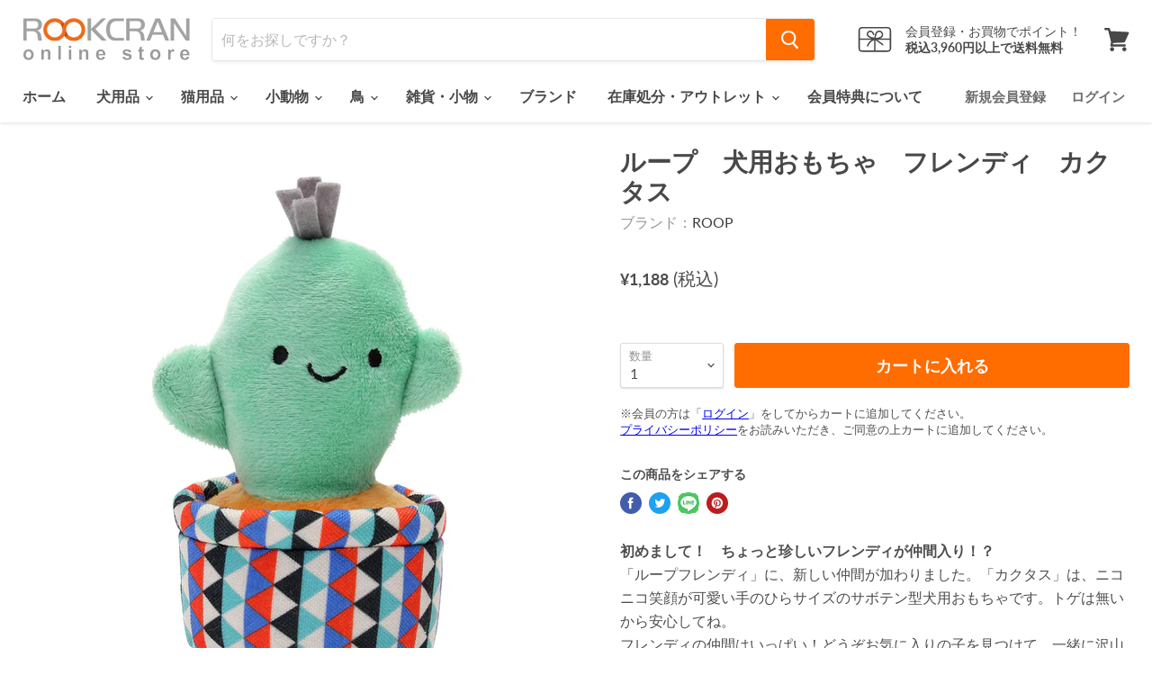

--- FILE ---
content_type: text/html; charset=utf-8
request_url: https://rookcran.com/products/roop_friendy_cactus
body_size: 48346
content:
<!doctype html>
<html class="no-js no-touch" lang="ja">
  <head>

               <script type='text/javascript'>var easylockdownLocationDisabled = true;</script> <script type='text/javascript' src='//rookcran.com/apps/easylockdown/easylockdown-1.0.8.min.js' data-no-instant></script> <script type='text/javascript'>if( typeof InstantClick == 'object' ) easylockdown.clearData();</script> <style type="text/css">#easylockdown-password-form{padding:30px 0;text-align:center}#easylockdown-wrapper,.easylockdown-form-holder{display:inline-block}#easylockdown-password{vertical-align:top;margin-bottom:16px;padding:8px 15px;line-height:1.2em;outline:0;box-shadow:none}#easylockdown-password-error{display:none;color:#fb8077;text-align:left}#easylockdown-password-error.easylockdown-error{border:1px solid #fb8077}#easylockdown-password-form-button:not(.easylockdown-native-styles){vertical-align:top;display:inline-block!important;height:auto!important;padding:8px 15px;background:#777;border-radius:3px;color:#fff!important;line-height:1.2em;text-decoration:none!important}.easylockdown-instantclick-fix,.easylockdown-item-selector{position:absolute;z-index:-999;display:none;height:0;width:0;font-size:0;line-height:0}.easylockdown-collection-item[data-eld-loc-can],.easylockdown-item-selector+*,.easylockdown-item[data-eld-loc-can]{display:none}.easylockdown404-content-container{padding:50px;text-align:center}.easylockdown404-title-holder .easylockdown-title-404{display:block;margin:0 0 1rem;font-size:2rem;line-height:2.5rem}</style> 






<script type='text/javascript'>easylockdown.hideLinks.push('*[href$="/products/m-goodies_salmon"],*[href*="/products/m-goodies_salmon/"],*[href*="/products/m-goodies_salmon?"],*[href*="/products/m-goodies_salmon#"],*[data-eld-product-handle="m-goodies_salmon"],*[href$="/products/m-goodies_chicken"],*[href*="/products/m-goodies_chicken/"],*[href*="/products/m-goodies_chicken?"],*[href*="/products/m-goodies_chicken#"],*[data-eld-product-handle="m-goodies_chicken"],*[href$="/products/m-goodies_beef"],*[href*="/products/m-goodies_beef/"],*[href*="/products/m-goodies_beef?"],*[href*="/products/m-goodies_beef#"],*[data-eld-product-handle="m-goodies_beef"],*[href$="/products/m-goodies_bacon"],*[href*="/products/m-goodies_bacon/"],*[href*="/products/m-goodies_bacon?"],*[href*="/products/m-goodies_bacon#"],*[data-eld-product-handle="m-goodies_bacon"],*[href$="/products/m-goodies_lamb"],*[href*="/products/m-goodies_lamb/"],*[href*="/products/m-goodies_lamb?"],*[href*="/products/m-goodies_lamb#"],*[data-eld-product-handle="m-goodies_lamb"],*[href$="/products/m-goodies_liver"],*[href*="/products/m-goodies_liver/"],*[href*="/products/m-goodies_liver?"],*[href*="/products/m-goodies_liver#"],*[data-eld-product-handle="m-goodies_liver"],*[href$="/products/m-dog-snack-deer7222"],*[href*="/products/m-dog-snack-deer7222/"],*[href*="/products/m-dog-snack-deer7222?"],*[href*="/products/m-dog-snack-deer7222#"],*[data-eld-product-handle="m-dog-snack-deer7222"],*[href$="/products/m-dog-snack-deer7239"],*[href*="/products/m-dog-snack-deer7239/"],*[href*="/products/m-dog-snack-deer7239?"],*[href*="/products/m-dog-snack-deer7239#"],*[data-eld-product-handle="m-dog-snack-deer7239"],*[href$="/products/m-natural-grace-buri-6720"],*[href*="/products/m-natural-grace-buri-6720/"],*[href*="/products/m-natural-grace-buri-6720?"],*[href*="/products/m-natural-grace-buri-6720#"],*[data-eld-product-handle="m-natural-grace-buri-6720"],*[href$="/products/m-dog-snack-deer7291"],*[href*="/products/m-dog-snack-deer7291/"],*[href*="/products/m-dog-snack-deer7291?"],*[href*="/products/m-dog-snack-deer7291#"],*[data-eld-product-handle="m-dog-snack-deer7291"],*[href$="/products/m-dog-snack-deer7314"],*[href*="/products/m-dog-snack-deer7314/"],*[href*="/products/m-dog-snack-deer7314?"],*[href*="/products/m-dog-snack-deer7314#"],*[data-eld-product-handle="m-dog-snack-deer7314"],*[href$="/products/m-dog-snack-deer8564"],*[href*="/products/m-dog-snack-deer8564/"],*[href*="/products/m-dog-snack-deer8564?"],*[href*="/products/m-dog-snack-deer8564#"],*[data-eld-product-handle="m-dog-snack-deer8564"],*[href$="/products/m-dog-snack-deer8601"],*[href*="/products/m-dog-snack-deer8601/"],*[href*="/products/m-dog-snack-deer8601?"],*[href*="/products/m-dog-snack-deer8601#"],*[data-eld-product-handle="m-dog-snack-deer8601"],*[href$="/products/m-dog-snack-deer8618"],*[href*="/products/m-dog-snack-deer8618/"],*[href*="/products/m-dog-snack-deer8618?"],*[href*="/products/m-dog-snack-deer8618#"],*[data-eld-product-handle="m-dog-snack-deer8618"],*[href$="/products/m-dog-snack-deer8540"],*[href*="/products/m-dog-snack-deer8540/"],*[href*="/products/m-dog-snack-deer8540?"],*[href*="/products/m-dog-snack-deer8540#"],*[data-eld-product-handle="m-dog-snack-deer8540"],*[href$="/products/m-dog-snack-deer8557"],*[href*="/products/m-dog-snack-deer8557/"],*[href*="/products/m-dog-snack-deer8557?"],*[href*="/products/m-dog-snack-deer8557#"],*[data-eld-product-handle="m-dog-snack-deer8557"],*[href$="/products/m-dog-snack-deer7352"],*[href*="/products/m-dog-snack-deer7352/"],*[href*="/products/m-dog-snack-deer7352?"],*[href*="/products/m-dog-snack-deer7352#"],*[data-eld-product-handle="m-dog-snack-deer7352"],*[href$="/products/m-dog-snack-deer7345"],*[href*="/products/m-dog-snack-deer7345/"],*[href*="/products/m-dog-snack-deer7345?"],*[href*="/products/m-dog-snack-deer7345#"],*[data-eld-product-handle="m-dog-snack-deer7345"],*[href$="/products/m-dog-snack-deer7338"],*[href*="/products/m-dog-snack-deer7338/"],*[href*="/products/m-dog-snack-deer7338?"],*[href*="/products/m-dog-snack-deer7338#"],*[data-eld-product-handle="m-dog-snack-deer7338"],*[href$="/products/m-dog-snack-deer7260"],*[href*="/products/m-dog-snack-deer7260/"],*[href*="/products/m-dog-snack-deer7260?"],*[href*="/products/m-dog-snack-deer7260#"],*[data-eld-product-handle="m-dog-snack-deer7260"],*[href$="/products/m-dog-snack-deer7161"],*[href*="/products/m-dog-snack-deer7161/"],*[href*="/products/m-dog-snack-deer7161?"],*[href*="/products/m-dog-snack-deer7161#"],*[data-eld-product-handle="m-dog-snack-deer7161"],*[href$="/products/m-dog-snack-deer8571"],*[href*="/products/m-dog-snack-deer8571/"],*[href*="/products/m-dog-snack-deer8571?"],*[href*="/products/m-dog-snack-deer8571#"],*[data-eld-product-handle="m-dog-snack-deer8571"],*[href$="/products/m-dog-snack-deer8588"],*[href*="/products/m-dog-snack-deer8588/"],*[href*="/products/m-dog-snack-deer8588?"],*[href*="/products/m-dog-snack-deer8588#"],*[data-eld-product-handle="m-dog-snack-deer8588"],*[href$="/products/m-dog-snack-deer7178"],*[href*="/products/m-dog-snack-deer7178/"],*[href*="/products/m-dog-snack-deer7178?"],*[href*="/products/m-dog-snack-deer7178#"],*[data-eld-product-handle="m-dog-snack-deer7178"],*[href$="/products/m-dog-snack-deer8595"],*[href*="/products/m-dog-snack-deer8595/"],*[href*="/products/m-dog-snack-deer8595?"],*[href*="/products/m-dog-snack-deer8595#"],*[data-eld-product-handle="m-dog-snack-deer8595"],*[href$="/products/m-dog-snack-deer7185"],*[href*="/products/m-dog-snack-deer7185/"],*[href*="/products/m-dog-snack-deer7185?"],*[href*="/products/m-dog-snack-deer7185#"],*[data-eld-product-handle="m-dog-snack-deer7185"],*[href$="/products/m-dog-snack-deer7277"],*[href*="/products/m-dog-snack-deer7277/"],*[href*="/products/m-dog-snack-deer7277?"],*[href*="/products/m-dog-snack-deer7277#"],*[data-eld-product-handle="m-dog-snack-deer7277"],*[href$="/products/m-dog-snack-deer7215"],*[href*="/products/m-dog-snack-deer7215/"],*[href*="/products/m-dog-snack-deer7215?"],*[href*="/products/m-dog-snack-deer7215#"],*[data-eld-product-handle="m-dog-snack-deer7215"],*[href$="/products/m-dog-snack-deer7208"],*[href*="/products/m-dog-snack-deer7208/"],*[href*="/products/m-dog-snack-deer7208?"],*[href*="/products/m-dog-snack-deer7208#"],*[data-eld-product-handle="m-dog-snack-deer7208"],*[href$="/products/m-dog-snack-deer7246"],*[href*="/products/m-dog-snack-deer7246/"],*[href*="/products/m-dog-snack-deer7246?"],*[href*="/products/m-dog-snack-deer7246#"],*[data-eld-product-handle="m-dog-snack-deer7246"],*[href$="/products/m-dog-snack-deer7284"],*[href*="/products/m-dog-snack-deer7284/"],*[href*="/products/m-dog-snack-deer7284?"],*[href*="/products/m-dog-snack-deer7284#"],*[data-eld-product-handle="m-dog-snack-deer7284"],*[href$="/products/m-dog-snack-deer7192"],*[href*="/products/m-dog-snack-deer7192/"],*[href*="/products/m-dog-snack-deer7192?"],*[href*="/products/m-dog-snack-deer7192#"],*[data-eld-product-handle="m-dog-snack-deer7192"],*[href$="/products/m-dog-snack-deer7253"],*[href*="/products/m-dog-snack-deer7253/"],*[href*="/products/m-dog-snack-deer7253?"],*[href*="/products/m-dog-snack-deer7253#"],*[data-eld-product-handle="m-dog-snack-deer7253"],*[href$="/products/m_natural-grace-aji1862"],*[href*="/products/m_natural-grace-aji1862/"],*[href*="/products/m_natural-grace-aji1862?"],*[href*="/products/m_natural-grace-aji1862#"],*[data-eld-product-handle="m_natural-grace-aji1862"],*[href$="/products/m_natural-grace-anago-1886"],*[href*="/products/m_natural-grace-anago-1886/"],*[href*="/products/m_natural-grace-anago-1886?"],*[href*="/products/m_natural-grace-anago-1886#"],*[data-eld-product-handle="m_natural-grace-anago-1886"],*[href$="/products/m_natural-grace-iwashi-1879"],*[href*="/products/m_natural-grace-iwashi-1879/"],*[href*="/products/m_natural-grace-iwashi-1879?"],*[href*="/products/m_natural-grace-iwashi-1879#"],*[data-eld-product-handle="m_natural-grace-iwashi-1879"],*[href$="/products/m_natural-grace-sava-1916"],*[href*="/products/m_natural-grace-sava-1916/"],*[href*="/products/m_natural-grace-sava-1916?"],*[href*="/products/m_natural-grace-sava-1916#"],*[data-eld-product-handle="m_natural-grace-sava-1916"],*[href$="/products/m_natural-grace-shark-1893"],*[href*="/products/m_natural-grace-shark-1893/"],*[href*="/products/m_natural-grace-shark-1893?"],*[href*="/products/m_natural-grace-shark-1893#"],*[data-eld-product-handle="m_natural-grace-shark-1893"],*[href$="/products/m_natural-grace-sake-1909"],*[href*="/products/m_natural-grace-sake-1909/"],*[href*="/products/m_natural-grace-sake-1909?"],*[href*="/products/m_natural-grace-sake-1909#"],*[data-eld-product-handle="m_natural-grace-sake-1909"],*[href$="/products/m_bokbok-churros-strawberry"],*[href*="/products/m_bokbok-churros-strawberry/"],*[href*="/products/m_bokbok-churros-strawberry?"],*[href*="/products/m_bokbok-churros-strawberry#"],*[data-eld-product-handle="m_bokbok-churros-strawberry"],*[href$="/products/m_bokbok-churros-banana"],*[href*="/products/m_bokbok-churros-banana/"],*[href*="/products/m_bokbok-churros-banana?"],*[href*="/products/m_bokbok-churros-banana#"],*[data-eld-product-handle="m_bokbok-churros-banana"],*[href$="/products/m_bokbok-omega"],*[href*="/products/m_bokbok-omega/"],*[href*="/products/m_bokbok-omega?"],*[href*="/products/m_bokbok-omega#"],*[data-eld-product-handle="m_bokbok-omega"],*[href$="/products/m_bokbok-calcium"],*[href*="/products/m_bokbok-calcium/"],*[href*="/products/m_bokbok-calcium?"],*[href*="/products/m_bokbok-calcium#"],*[data-eld-product-handle="m_bokbok-calcium"],*[href$="/products/m_bokbok_furikake_p"],*[href*="/products/m_bokbok_furikake_p/"],*[href*="/products/m_bokbok_furikake_p?"],*[href*="/products/m_bokbok_furikake_p#"],*[data-eld-product-handle="m_bokbok_furikake_p"],*[href$="/products/m_bokbok_furikake_gingko"],*[href*="/products/m_bokbok_furikake_gingko/"],*[href*="/products/m_bokbok_furikake_gingko?"],*[href*="/products/m_bokbok_furikake_gingko#"],*[data-eld-product-handle="m_bokbok_furikake_gingko"],*[href$="/products/m_bokbok_jerky"],*[href*="/products/m_bokbok_jerky/"],*[href*="/products/m_bokbok_jerky?"],*[href*="/products/m_bokbok_jerky#"],*[data-eld-product-handle="m_bokbok_jerky"],*[href$="/products/m_bokbok_jerky_soft"],*[href*="/products/m_bokbok_jerky_soft/"],*[href*="/products/m_bokbok_jerky_soft?"],*[href*="/products/m_bokbok_jerky_soft#"],*[data-eld-product-handle="m_bokbok_jerky_soft"],*[href$="/products/m_bokbok_jerky_mini"],*[href*="/products/m_bokbok_jerky_mini/"],*[href*="/products/m_bokbok_jerky_mini?"],*[href*="/products/m_bokbok_jerky_mini#"],*[data-eld-product-handle="m_bokbok_jerky_mini"],*[href$="/products/m_bokbok_sametoro"],*[href*="/products/m_bokbok_sametoro/"],*[href*="/products/m_bokbok_sametoro?"],*[href*="/products/m_bokbok_sametoro#"],*[data-eld-product-handle="m_bokbok_sametoro"],*[href$="/products/m_bokbok_samehire"],*[href*="/products/m_bokbok_samehire/"],*[href*="/products/m_bokbok_samehire?"],*[href*="/products/m_bokbok_samehire#"],*[data-eld-product-handle="m_bokbok_samehire"],*[href$="/products/m_bokbok_mix_micro"],*[href*="/products/m_bokbok_mix_micro/"],*[href*="/products/m_bokbok_mix_micro?"],*[href*="/products/m_bokbok_mix_micro#"],*[data-eld-product-handle="m_bokbok_mix_micro"],*[href$="/products/m_bokbok-sharkskin-roll-short"],*[href*="/products/m_bokbok-sharkskin-roll-short/"],*[href*="/products/m_bokbok-sharkskin-roll-short?"],*[href*="/products/m_bokbok-sharkskin-roll-short#"],*[data-eld-product-handle="m_bokbok-sharkskin-roll-short"],*[href$="/products/m_bokbok-sharkskin-roll-long"],*[href*="/products/m_bokbok-sharkskin-roll-long/"],*[href*="/products/m_bokbok-sharkskin-roll-long?"],*[href*="/products/m_bokbok-sharkskin-roll-long#"],*[data-eld-product-handle="m_bokbok-sharkskin-roll-long"],*[href$="/products/m_bokbok_sameniku_st"],*[href*="/products/m_bokbok_sameniku_st/"],*[href*="/products/m_bokbok_sameniku_st?"],*[href*="/products/m_bokbok_sameniku_st#"],*[data-eld-product-handle="m_bokbok_sameniku_st"],*[href$="/products/m_bokbok_nankotsu"],*[href*="/products/m_bokbok_nankotsu/"],*[href*="/products/m_bokbok_nankotsu?"],*[href*="/products/m_bokbok_nankotsu#"],*[data-eld-product-handle="m_bokbok_nankotsu"],*[href$="/products/m_bokbok_nankotsu_mini"],*[href*="/products/m_bokbok_nankotsu_mini/"],*[href*="/products/m_bokbok_nankotsu_mini?"],*[href*="/products/m_bokbok_nankotsu_mini#"],*[data-eld-product-handle="m_bokbok_nankotsu_mini"],*[href$="/products/m-bokbok-nankwing"],*[href*="/products/m-bokbok-nankwing/"],*[href*="/products/m-bokbok-nankwing?"],*[href*="/products/m-bokbok-nankwing#"],*[data-eld-product-handle="m-bokbok-nankwing"],*[href$="/products/m_bokbok_nankotsu_st"],*[href*="/products/m_bokbok_nankotsu_st/"],*[href*="/products/m_bokbok_nankotsu_st?"],*[href*="/products/m_bokbok_nankotsu_st#"],*[data-eld-product-handle="m_bokbok_nankotsu_st"],*[href$="/products/m_bokbok_nankotsu_micro"],*[href*="/products/m_bokbok_nankotsu_micro/"],*[href*="/products/m_bokbok_nankotsu_micro?"],*[href*="/products/m_bokbok_nankotsu_micro#"],*[data-eld-product-handle="m_bokbok_nankotsu_micro"],*[href$="/products/m_bokbok_nankotsu-salmon_st"],*[href*="/products/m_bokbok_nankotsu-salmon_st/"],*[href*="/products/m_bokbok_nankotsu-salmon_st?"],*[href*="/products/m_bokbok_nankotsu-salmon_st#"],*[data-eld-product-handle="m_bokbok_nankotsu-salmon_st"],*[href$="/products/m_bokbok_nankotsu-tuna_st"],*[href*="/products/m_bokbok_nankotsu-tuna_st/"],*[href*="/products/m_bokbok_nankotsu-tuna_st?"],*[href*="/products/m_bokbok_nankotsu-tuna_st#"],*[data-eld-product-handle="m_bokbok_nankotsu-tuna_st"],*[href$="/products/m_bokbok_nankotsu-liver_st"],*[href*="/products/m_bokbok_nankotsu-liver_st/"],*[href*="/products/m_bokbok_nankotsu-liver_st?"],*[href*="/products/m_bokbok_nankotsu-liver_st#"],*[data-eld-product-handle="m_bokbok_nankotsu-liver_st"],*[href$="/products/m_bokbok_ss_swp"],*[href*="/products/m_bokbok_ss_swp/"],*[href*="/products/m_bokbok_ss_swp?"],*[href*="/products/m_bokbok_ss_swp#"],*[data-eld-product-handle="m_bokbok_ss_swp"],*[href$="/products/m_bokbok_ss_smqn"],*[href*="/products/m_bokbok_ss_smqn/"],*[href*="/products/m_bokbok_ss_smqn?"],*[href*="/products/m_bokbok_ss_smqn#"],*[data-eld-product-handle="m_bokbok_ss_smqn"],*[href$="/products/m_bokbok_ss_pmk"],*[href*="/products/m_bokbok_ss_pmk/"],*[href*="/products/m_bokbok_ss_pmk?"],*[href*="/products/m_bokbok_ss_pmk#"],*[data-eld-product-handle="m_bokbok_ss_pmk"],*[href$="/products/m_bokbok_ss_bcoco"],*[href*="/products/m_bokbok_ss_bcoco/"],*[href*="/products/m_bokbok_ss_bcoco?"],*[href*="/products/m_bokbok_ss_bcoco#"],*[data-eld-product-handle="m_bokbok_ss_bcoco"],*[href$="/products/m_bokbok_giant_st"],*[href*="/products/m_bokbok_giant_st/"],*[href*="/products/m_bokbok_giant_st?"],*[href*="/products/m_bokbok_giant_st#"],*[data-eld-product-handle="m_bokbok_giant_st"],*[href$="/products/m_bokbok_giant_nankotsu"],*[href*="/products/m_bokbok_giant_nankotsu/"],*[href*="/products/m_bokbok_giant_nankotsu?"],*[href*="/products/m_bokbok_giant_nankotsu#"],*[data-eld-product-handle="m_bokbok_giant_nankotsu"],*[href$="/products/m_bokbok-vegetable-daily"],*[href*="/products/m_bokbok-vegetable-daily/"],*[href*="/products/m_bokbok-vegetable-daily?"],*[href*="/products/m_bokbok-vegetable-daily#"],*[data-eld-product-handle="m_bokbok-vegetable-daily"],*[href$="/products/m_bokbok-berry-daily"],*[href*="/products/m_bokbok-berry-daily/"],*[href*="/products/m_bokbok-berry-daily?"],*[href*="/products/m_bokbok-berry-daily#"],*[data-eld-product-handle="m_bokbok-berry-daily"],*[href$="/products/m_bokbok_nikumakinankotsu"],*[href*="/products/m_bokbok_nikumakinankotsu/"],*[href*="/products/m_bokbok_nikumakinankotsu?"],*[href*="/products/m_bokbok_nikumakinankotsu#"],*[data-eld-product-handle="m_bokbok_nikumakinankotsu"],*[href$="/products/m-roop-beauty-grooming-spray"],*[href*="/products/m-roop-beauty-grooming-spray/"],*[href*="/products/m-roop-beauty-grooming-spray?"],*[href*="/products/m-roop-beauty-grooming-spray#"],*[data-eld-product-handle="m-roop-beauty-grooming-spray"],*[href$="/products/m-roop-beauty-botanical-dry-shampoo"],*[href*="/products/m-roop-beauty-botanical-dry-shampoo/"],*[href*="/products/m-roop-beauty-botanical-dry-shampoo?"],*[href*="/products/m-roop-beauty-botanical-dry-shampoo#"],*[data-eld-product-handle="m-roop-beauty-botanical-dry-shampoo"],*[href$="/products/m_cat_bokbok_kezuri"],*[href*="/products/m_cat_bokbok_kezuri/"],*[href*="/products/m_cat_bokbok_kezuri?"],*[href*="/products/m_cat_bokbok_kezuri#"],*[data-eld-product-handle="m_cat_bokbok_kezuri"],*[href$="/products/m_cat_bokbok_chip"],*[href*="/products/m_cat_bokbok_chip/"],*[href*="/products/m_cat_bokbok_chip?"],*[href*="/products/m_cat_bokbok_chip#"],*[data-eld-product-handle="m_cat_bokbok_chip"],*[href$="/products/m_cat_bokbok_powder_p"],*[href*="/products/m_cat_bokbok_powder_p/"],*[href*="/products/m_cat_bokbok_powder_p?"],*[href*="/products/m_cat_bokbok_powder_p#"],*[data-eld-product-handle="m_cat_bokbok_powder_p"],*[href$="/products/m_cat_bokbok_powder_nankotsu"],*[href*="/products/m_cat_bokbok_powder_nankotsu/"],*[href*="/products/m_cat_bokbok_powder_nankotsu?"],*[href*="/products/m_cat_bokbok_powder_nankotsu#"],*[data-eld-product-handle="m_cat_bokbok_powder_nankotsu"],*[href$="/products/会員価格-ｱｳﾄﾚｯﾄ-ボクボク-サメふりかけ-銀杏入り"],*[href*="/products/会員価格-ｱｳﾄﾚｯﾄ-ボクボク-サメふりかけ-銀杏入り/"],*[href*="/products/会員価格-ｱｳﾄﾚｯﾄ-ボクボク-サメふりかけ-銀杏入り?"],*[href*="/products/会員価格-ｱｳﾄﾚｯﾄ-ボクボク-サメふりかけ-銀杏入り#"],*[data-eld-product-handle="会員価格-ｱｳﾄﾚｯﾄ-ボクボク-サメふりかけ-銀杏入り"],*[href$="/products/%E4%BC%9A%E5%93%A1%E4%BE%A1%E6%A0%BC-%EF%BD%B1%EF%BD%B3%EF%BE%84%EF%BE%9A%EF%BD%AF%EF%BE%84-%E3%83%9C%E3%82%AF%E3%83%9C%E3%82%AF-%E3%82%B5%E3%83%A1%E3%81%B5%E3%82%8A%E3%81%8B%E3%81%91-%E9%8A%80%E6%9D%8F%E5%85%A5%E3%82%8A"],*[href*="/products/%E4%BC%9A%E5%93%A1%E4%BE%A1%E6%A0%BC-%EF%BD%B1%EF%BD%B3%EF%BE%84%EF%BE%9A%EF%BD%AF%EF%BE%84-%E3%83%9C%E3%82%AF%E3%83%9C%E3%82%AF-%E3%82%B5%E3%83%A1%E3%81%B5%E3%82%8A%E3%81%8B%E3%81%91-%E9%8A%80%E6%9D%8F%E5%85%A5%E3%82%8A/"],*[href*="/products/%E4%BC%9A%E5%93%A1%E4%BE%A1%E6%A0%BC-%EF%BD%B1%EF%BD%B3%EF%BE%84%EF%BE%9A%EF%BD%AF%EF%BE%84-%E3%83%9C%E3%82%AF%E3%83%9C%E3%82%AF-%E3%82%B5%E3%83%A1%E3%81%B5%E3%82%8A%E3%81%8B%E3%81%91-%E9%8A%80%E6%9D%8F%E5%85%A5%E3%82%8A?"],*[href*="/products/%E4%BC%9A%E5%93%A1%E4%BE%A1%E6%A0%BC-%EF%BD%B1%EF%BD%B3%EF%BE%84%EF%BE%9A%EF%BD%AF%EF%BE%84-%E3%83%9C%E3%82%AF%E3%83%9C%E3%82%AF-%E3%82%B5%E3%83%A1%E3%81%B5%E3%82%8A%E3%81%8B%E3%81%91-%E9%8A%80%E6%9D%8F%E5%85%A5%E3%82%8A#"],*[data-eld-product-handle="%E4%BC%9A%E5%93%A1%E4%BE%A1%E6%A0%BC-%EF%BD%B1%EF%BD%B3%EF%BE%84%EF%BE%9A%EF%BD%AF%EF%BE%84-%E3%83%9C%E3%82%AF%E3%83%9C%E3%82%AF-%E3%82%B5%E3%83%A1%E3%81%B5%E3%82%8A%E3%81%8B%E3%81%91-%E9%8A%80%E6%9D%8F%E5%85%A5%E3%82%8A"],*[href$="/products/m-ｱｳﾄﾚｯﾄ-ボクボク-サメジャーキー"],*[href*="/products/m-ｱｳﾄﾚｯﾄ-ボクボク-サメジャーキー/"],*[href*="/products/m-ｱｳﾄﾚｯﾄ-ボクボク-サメジャーキー?"],*[href*="/products/m-ｱｳﾄﾚｯﾄ-ボクボク-サメジャーキー#"],*[data-eld-product-handle="m-ｱｳﾄﾚｯﾄ-ボクボク-サメジャーキー"],*[href$="/products/m-%EF%BD%B1%EF%BD%B3%EF%BE%84%EF%BE%9A%EF%BD%AF%EF%BE%84-%E3%83%9C%E3%82%AF%E3%83%9C%E3%82%AF-%E3%82%B5%E3%83%A1%E3%82%B8%E3%83%A3%E3%83%BC%E3%82%AD%E3%83%BC"],*[href*="/products/m-%EF%BD%B1%EF%BD%B3%EF%BE%84%EF%BE%9A%EF%BD%AF%EF%BE%84-%E3%83%9C%E3%82%AF%E3%83%9C%E3%82%AF-%E3%82%B5%E3%83%A1%E3%82%B8%E3%83%A3%E3%83%BC%E3%82%AD%E3%83%BC/"],*[href*="/products/m-%EF%BD%B1%EF%BD%B3%EF%BE%84%EF%BE%9A%EF%BD%AF%EF%BE%84-%E3%83%9C%E3%82%AF%E3%83%9C%E3%82%AF-%E3%82%B5%E3%83%A1%E3%82%B8%E3%83%A3%E3%83%BC%E3%82%AD%E3%83%BC?"],*[href*="/products/m-%EF%BD%B1%EF%BD%B3%EF%BE%84%EF%BE%9A%EF%BD%AF%EF%BE%84-%E3%83%9C%E3%82%AF%E3%83%9C%E3%82%AF-%E3%82%B5%E3%83%A1%E3%82%B8%E3%83%A3%E3%83%BC%E3%82%AD%E3%83%BC#"],*[data-eld-product-handle="m-%EF%BD%B1%EF%BD%B3%EF%BE%84%EF%BE%9A%EF%BD%AF%EF%BE%84-%E3%83%9C%E3%82%AF%E3%83%9C%E3%82%AF-%E3%82%B5%E3%83%A1%E3%82%B8%E3%83%A3%E3%83%BC%E3%82%AD%E3%83%BC"],*[href$="/products/会員価格-ｱｳﾄﾚｯﾄ-ボクボク-サメ肉スティック-150g"],*[href*="/products/会員価格-ｱｳﾄﾚｯﾄ-ボクボク-サメ肉スティック-150g/"],*[href*="/products/会員価格-ｱｳﾄﾚｯﾄ-ボクボク-サメ肉スティック-150g?"],*[href*="/products/会員価格-ｱｳﾄﾚｯﾄ-ボクボク-サメ肉スティック-150g#"],*[data-eld-product-handle="会員価格-ｱｳﾄﾚｯﾄ-ボクボク-サメ肉スティック-150g"],*[href$="/products/%E4%BC%9A%E5%93%A1%E4%BE%A1%E6%A0%BC-%EF%BD%B1%EF%BD%B3%EF%BE%84%EF%BE%9A%EF%BD%AF%EF%BE%84-%E3%83%9C%E3%82%AF%E3%83%9C%E3%82%AF-%E3%82%B5%E3%83%A1%E8%82%89%E3%82%B9%E3%83%86%E3%82%A3%E3%83%83%E3%82%AF-150g"],*[href*="/products/%E4%BC%9A%E5%93%A1%E4%BE%A1%E6%A0%BC-%EF%BD%B1%EF%BD%B3%EF%BE%84%EF%BE%9A%EF%BD%AF%EF%BE%84-%E3%83%9C%E3%82%AF%E3%83%9C%E3%82%AF-%E3%82%B5%E3%83%A1%E8%82%89%E3%82%B9%E3%83%86%E3%82%A3%E3%83%83%E3%82%AF-150g/"],*[href*="/products/%E4%BC%9A%E5%93%A1%E4%BE%A1%E6%A0%BC-%EF%BD%B1%EF%BD%B3%EF%BE%84%EF%BE%9A%EF%BD%AF%EF%BE%84-%E3%83%9C%E3%82%AF%E3%83%9C%E3%82%AF-%E3%82%B5%E3%83%A1%E8%82%89%E3%82%B9%E3%83%86%E3%82%A3%E3%83%83%E3%82%AF-150g?"],*[href*="/products/%E4%BC%9A%E5%93%A1%E4%BE%A1%E6%A0%BC-%EF%BD%B1%EF%BD%B3%EF%BE%84%EF%BE%9A%EF%BD%AF%EF%BE%84-%E3%83%9C%E3%82%AF%E3%83%9C%E3%82%AF-%E3%82%B5%E3%83%A1%E8%82%89%E3%82%B9%E3%83%86%E3%82%A3%E3%83%83%E3%82%AF-150g#"],*[data-eld-product-handle="%E4%BC%9A%E5%93%A1%E4%BE%A1%E6%A0%BC-%EF%BD%B1%EF%BD%B3%EF%BE%84%EF%BE%9A%EF%BD%AF%EF%BE%84-%E3%83%9C%E3%82%AF%E3%83%9C%E3%82%AF-%E3%82%B5%E3%83%A1%E8%82%89%E3%82%B9%E3%83%86%E3%82%A3%E3%83%83%E3%82%AF-150g"],*[href$="/products/会員価格-ｱｳﾄﾚｯﾄ-ボクボク-サメ軟骨-サーモンスティック"],*[href*="/products/会員価格-ｱｳﾄﾚｯﾄ-ボクボク-サメ軟骨-サーモンスティック/"],*[href*="/products/会員価格-ｱｳﾄﾚｯﾄ-ボクボク-サメ軟骨-サーモンスティック?"],*[href*="/products/会員価格-ｱｳﾄﾚｯﾄ-ボクボク-サメ軟骨-サーモンスティック#"],*[data-eld-product-handle="会員価格-ｱｳﾄﾚｯﾄ-ボクボク-サメ軟骨-サーモンスティック"],*[href$="/products/%E4%BC%9A%E5%93%A1%E4%BE%A1%E6%A0%BC-%EF%BD%B1%EF%BD%B3%EF%BE%84%EF%BE%9A%EF%BD%AF%EF%BE%84-%E3%83%9C%E3%82%AF%E3%83%9C%E3%82%AF-%E3%82%B5%E3%83%A1%E8%BB%9F%E9%AA%A8-%E3%82%B5%E3%83%BC%E3%83%A2%E3%83%B3%E3%82%B9%E3%83%86%E3%82%A3%E3%83%83%E3%82%AF"],*[href*="/products/%E4%BC%9A%E5%93%A1%E4%BE%A1%E6%A0%BC-%EF%BD%B1%EF%BD%B3%EF%BE%84%EF%BE%9A%EF%BD%AF%EF%BE%84-%E3%83%9C%E3%82%AF%E3%83%9C%E3%82%AF-%E3%82%B5%E3%83%A1%E8%BB%9F%E9%AA%A8-%E3%82%B5%E3%83%BC%E3%83%A2%E3%83%B3%E3%82%B9%E3%83%86%E3%82%A3%E3%83%83%E3%82%AF/"],*[href*="/products/%E4%BC%9A%E5%93%A1%E4%BE%A1%E6%A0%BC-%EF%BD%B1%EF%BD%B3%EF%BE%84%EF%BE%9A%EF%BD%AF%EF%BE%84-%E3%83%9C%E3%82%AF%E3%83%9C%E3%82%AF-%E3%82%B5%E3%83%A1%E8%BB%9F%E9%AA%A8-%E3%82%B5%E3%83%BC%E3%83%A2%E3%83%B3%E3%82%B9%E3%83%86%E3%82%A3%E3%83%83%E3%82%AF?"],*[href*="/products/%E4%BC%9A%E5%93%A1%E4%BE%A1%E6%A0%BC-%EF%BD%B1%EF%BD%B3%EF%BE%84%EF%BE%9A%EF%BD%AF%EF%BE%84-%E3%83%9C%E3%82%AF%E3%83%9C%E3%82%AF-%E3%82%B5%E3%83%A1%E8%BB%9F%E9%AA%A8-%E3%82%B5%E3%83%BC%E3%83%A2%E3%83%B3%E3%82%B9%E3%83%86%E3%82%A3%E3%83%83%E3%82%AF#"],*[data-eld-product-handle="%E4%BC%9A%E5%93%A1%E4%BE%A1%E6%A0%BC-%EF%BD%B1%EF%BD%B3%EF%BE%84%EF%BE%9A%EF%BD%AF%EF%BE%84-%E3%83%9C%E3%82%AF%E3%83%9C%E3%82%AF-%E3%82%B5%E3%83%A1%E8%BB%9F%E9%AA%A8-%E3%82%B5%E3%83%BC%E3%83%A2%E3%83%B3%E3%82%B9%E3%83%86%E3%82%A3%E3%83%83%E3%82%AF"],*[href$="/products/会員価格-ｱｳﾄﾚｯﾄ-ボクボク-サメ軟骨-ツナスティックのコピー"],*[href*="/products/会員価格-ｱｳﾄﾚｯﾄ-ボクボク-サメ軟骨-ツナスティックのコピー/"],*[href*="/products/会員価格-ｱｳﾄﾚｯﾄ-ボクボク-サメ軟骨-ツナスティックのコピー?"],*[href*="/products/会員価格-ｱｳﾄﾚｯﾄ-ボクボク-サメ軟骨-ツナスティックのコピー#"],*[data-eld-product-handle="会員価格-ｱｳﾄﾚｯﾄ-ボクボク-サメ軟骨-ツナスティックのコピー"],*[href$="/products/%E4%BC%9A%E5%93%A1%E4%BE%A1%E6%A0%BC-%EF%BD%B1%EF%BD%B3%EF%BE%84%EF%BE%9A%EF%BD%AF%EF%BE%84-%E3%83%9C%E3%82%AF%E3%83%9C%E3%82%AF-%E3%82%B5%E3%83%A1%E8%BB%9F%E9%AA%A8-%E3%83%84%E3%83%8A%E3%82%B9%E3%83%86%E3%82%A3%E3%83%83%E3%82%AF%E3%81%AE%E3%82%B3%E3%83%94%E3%83%BC"],*[href*="/products/%E4%BC%9A%E5%93%A1%E4%BE%A1%E6%A0%BC-%EF%BD%B1%EF%BD%B3%EF%BE%84%EF%BE%9A%EF%BD%AF%EF%BE%84-%E3%83%9C%E3%82%AF%E3%83%9C%E3%82%AF-%E3%82%B5%E3%83%A1%E8%BB%9F%E9%AA%A8-%E3%83%84%E3%83%8A%E3%82%B9%E3%83%86%E3%82%A3%E3%83%83%E3%82%AF%E3%81%AE%E3%82%B3%E3%83%94%E3%83%BC/"],*[href*="/products/%E4%BC%9A%E5%93%A1%E4%BE%A1%E6%A0%BC-%EF%BD%B1%EF%BD%B3%EF%BE%84%EF%BE%9A%EF%BD%AF%EF%BE%84-%E3%83%9C%E3%82%AF%E3%83%9C%E3%82%AF-%E3%82%B5%E3%83%A1%E8%BB%9F%E9%AA%A8-%E3%83%84%E3%83%8A%E3%82%B9%E3%83%86%E3%82%A3%E3%83%83%E3%82%AF%E3%81%AE%E3%82%B3%E3%83%94%E3%83%BC?"],*[href*="/products/%E4%BC%9A%E5%93%A1%E4%BE%A1%E6%A0%BC-%EF%BD%B1%EF%BD%B3%EF%BE%84%EF%BE%9A%EF%BD%AF%EF%BE%84-%E3%83%9C%E3%82%AF%E3%83%9C%E3%82%AF-%E3%82%B5%E3%83%A1%E8%BB%9F%E9%AA%A8-%E3%83%84%E3%83%8A%E3%82%B9%E3%83%86%E3%82%A3%E3%83%83%E3%82%AF%E3%81%AE%E3%82%B3%E3%83%94%E3%83%BC#"],*[data-eld-product-handle="%E4%BC%9A%E5%93%A1%E4%BE%A1%E6%A0%BC-%EF%BD%B1%EF%BD%B3%EF%BE%84%EF%BE%9A%EF%BD%AF%EF%BE%84-%E3%83%9C%E3%82%AF%E3%83%9C%E3%82%AF-%E3%82%B5%E3%83%A1%E8%BB%9F%E9%AA%A8-%E3%83%84%E3%83%8A%E3%82%B9%E3%83%86%E3%82%A3%E3%83%83%E3%82%AF%E3%81%AE%E3%82%B3%E3%83%94%E3%83%BC"],*[href$="/products/会員価格-ｱｳﾄﾚｯﾄ-ボクボク-サメ軟骨-レバースティック"],*[href*="/products/会員価格-ｱｳﾄﾚｯﾄ-ボクボク-サメ軟骨-レバースティック/"],*[href*="/products/会員価格-ｱｳﾄﾚｯﾄ-ボクボク-サメ軟骨-レバースティック?"],*[href*="/products/会員価格-ｱｳﾄﾚｯﾄ-ボクボク-サメ軟骨-レバースティック#"],*[data-eld-product-handle="会員価格-ｱｳﾄﾚｯﾄ-ボクボク-サメ軟骨-レバースティック"],*[href$="/products/%E4%BC%9A%E5%93%A1%E4%BE%A1%E6%A0%BC-%EF%BD%B1%EF%BD%B3%EF%BE%84%EF%BE%9A%EF%BD%AF%EF%BE%84-%E3%83%9C%E3%82%AF%E3%83%9C%E3%82%AF-%E3%82%B5%E3%83%A1%E8%BB%9F%E9%AA%A8-%E3%83%AC%E3%83%90%E3%83%BC%E3%82%B9%E3%83%86%E3%82%A3%E3%83%83%E3%82%AF"],*[href*="/products/%E4%BC%9A%E5%93%A1%E4%BE%A1%E6%A0%BC-%EF%BD%B1%EF%BD%B3%EF%BE%84%EF%BE%9A%EF%BD%AF%EF%BE%84-%E3%83%9C%E3%82%AF%E3%83%9C%E3%82%AF-%E3%82%B5%E3%83%A1%E8%BB%9F%E9%AA%A8-%E3%83%AC%E3%83%90%E3%83%BC%E3%82%B9%E3%83%86%E3%82%A3%E3%83%83%E3%82%AF/"],*[href*="/products/%E4%BC%9A%E5%93%A1%E4%BE%A1%E6%A0%BC-%EF%BD%B1%EF%BD%B3%EF%BE%84%EF%BE%9A%EF%BD%AF%EF%BE%84-%E3%83%9C%E3%82%AF%E3%83%9C%E3%82%AF-%E3%82%B5%E3%83%A1%E8%BB%9F%E9%AA%A8-%E3%83%AC%E3%83%90%E3%83%BC%E3%82%B9%E3%83%86%E3%82%A3%E3%83%83%E3%82%AF?"],*[href*="/products/%E4%BC%9A%E5%93%A1%E4%BE%A1%E6%A0%BC-%EF%BD%B1%EF%BD%B3%EF%BE%84%EF%BE%9A%EF%BD%AF%EF%BE%84-%E3%83%9C%E3%82%AF%E3%83%9C%E3%82%AF-%E3%82%B5%E3%83%A1%E8%BB%9F%E9%AA%A8-%E3%83%AC%E3%83%90%E3%83%BC%E3%82%B9%E3%83%86%E3%82%A3%E3%83%83%E3%82%AF#"],*[data-eld-product-handle="%E4%BC%9A%E5%93%A1%E4%BE%A1%E6%A0%BC-%EF%BD%B1%EF%BD%B3%EF%BE%84%EF%BE%9A%EF%BD%AF%EF%BE%84-%E3%83%9C%E3%82%AF%E3%83%9C%E3%82%AF-%E3%82%B5%E3%83%A1%E8%BB%9F%E9%AA%A8-%E3%83%AC%E3%83%90%E3%83%BC%E3%82%B9%E3%83%86%E3%82%A3%E3%83%83%E3%82%AF"],*[href$="/products/会員価格-ｱｳﾄﾚｯﾄ-ボクボク-ジャイアント-サメ肉スティック"],*[href*="/products/会員価格-ｱｳﾄﾚｯﾄ-ボクボク-ジャイアント-サメ肉スティック/"],*[href*="/products/会員価格-ｱｳﾄﾚｯﾄ-ボクボク-ジャイアント-サメ肉スティック?"],*[href*="/products/会員価格-ｱｳﾄﾚｯﾄ-ボクボク-ジャイアント-サメ肉スティック#"],*[data-eld-product-handle="会員価格-ｱｳﾄﾚｯﾄ-ボクボク-ジャイアント-サメ肉スティック"],*[href$="/products/%E4%BC%9A%E5%93%A1%E4%BE%A1%E6%A0%BC-%EF%BD%B1%EF%BD%B3%EF%BE%84%EF%BE%9A%EF%BD%AF%EF%BE%84-%E3%83%9C%E3%82%AF%E3%83%9C%E3%82%AF-%E3%82%B8%E3%83%A3%E3%82%A4%E3%82%A2%E3%83%B3%E3%83%88-%E3%82%B5%E3%83%A1%E8%82%89%E3%82%B9%E3%83%86%E3%82%A3%E3%83%83%E3%82%AF"],*[href*="/products/%E4%BC%9A%E5%93%A1%E4%BE%A1%E6%A0%BC-%EF%BD%B1%EF%BD%B3%EF%BE%84%EF%BE%9A%EF%BD%AF%EF%BE%84-%E3%83%9C%E3%82%AF%E3%83%9C%E3%82%AF-%E3%82%B8%E3%83%A3%E3%82%A4%E3%82%A2%E3%83%B3%E3%83%88-%E3%82%B5%E3%83%A1%E8%82%89%E3%82%B9%E3%83%86%E3%82%A3%E3%83%83%E3%82%AF/"],*[href*="/products/%E4%BC%9A%E5%93%A1%E4%BE%A1%E6%A0%BC-%EF%BD%B1%EF%BD%B3%EF%BE%84%EF%BE%9A%EF%BD%AF%EF%BE%84-%E3%83%9C%E3%82%AF%E3%83%9C%E3%82%AF-%E3%82%B8%E3%83%A3%E3%82%A4%E3%82%A2%E3%83%B3%E3%83%88-%E3%82%B5%E3%83%A1%E8%82%89%E3%82%B9%E3%83%86%E3%82%A3%E3%83%83%E3%82%AF?"],*[href*="/products/%E4%BC%9A%E5%93%A1%E4%BE%A1%E6%A0%BC-%EF%BD%B1%EF%BD%B3%EF%BE%84%EF%BE%9A%EF%BD%AF%EF%BE%84-%E3%83%9C%E3%82%AF%E3%83%9C%E3%82%AF-%E3%82%B8%E3%83%A3%E3%82%A4%E3%82%A2%E3%83%B3%E3%83%88-%E3%82%B5%E3%83%A1%E8%82%89%E3%82%B9%E3%83%86%E3%82%A3%E3%83%83%E3%82%AF#"],*[data-eld-product-handle="%E4%BC%9A%E5%93%A1%E4%BE%A1%E6%A0%BC-%EF%BD%B1%EF%BD%B3%EF%BE%84%EF%BE%9A%EF%BD%AF%EF%BE%84-%E3%83%9C%E3%82%AF%E3%83%9C%E3%82%AF-%E3%82%B8%E3%83%A3%E3%82%A4%E3%82%A2%E3%83%B3%E3%83%88-%E3%82%B5%E3%83%A1%E8%82%89%E3%82%B9%E3%83%86%E3%82%A3%E3%83%83%E3%82%AF"],*[href$="/products/会員価格-ｱｳﾄﾚｯﾄ-ボクボク-ジャイアント-サメ軟骨-ツナスティック"],*[href*="/products/会員価格-ｱｳﾄﾚｯﾄ-ボクボク-ジャイアント-サメ軟骨-ツナスティック/"],*[href*="/products/会員価格-ｱｳﾄﾚｯﾄ-ボクボク-ジャイアント-サメ軟骨-ツナスティック?"],*[href*="/products/会員価格-ｱｳﾄﾚｯﾄ-ボクボク-ジャイアント-サメ軟骨-ツナスティック#"],*[data-eld-product-handle="会員価格-ｱｳﾄﾚｯﾄ-ボクボク-ジャイアント-サメ軟骨-ツナスティック"],*[href$="/products/%E4%BC%9A%E5%93%A1%E4%BE%A1%E6%A0%BC-%EF%BD%B1%EF%BD%B3%EF%BE%84%EF%BE%9A%EF%BD%AF%EF%BE%84-%E3%83%9C%E3%82%AF%E3%83%9C%E3%82%AF-%E3%82%B8%E3%83%A3%E3%82%A4%E3%82%A2%E3%83%B3%E3%83%88-%E3%82%B5%E3%83%A1%E8%BB%9F%E9%AA%A8-%E3%83%84%E3%83%8A%E3%82%B9%E3%83%86%E3%82%A3%E3%83%83%E3%82%AF"],*[href*="/products/%E4%BC%9A%E5%93%A1%E4%BE%A1%E6%A0%BC-%EF%BD%B1%EF%BD%B3%EF%BE%84%EF%BE%9A%EF%BD%AF%EF%BE%84-%E3%83%9C%E3%82%AF%E3%83%9C%E3%82%AF-%E3%82%B8%E3%83%A3%E3%82%A4%E3%82%A2%E3%83%B3%E3%83%88-%E3%82%B5%E3%83%A1%E8%BB%9F%E9%AA%A8-%E3%83%84%E3%83%8A%E3%82%B9%E3%83%86%E3%82%A3%E3%83%83%E3%82%AF/"],*[href*="/products/%E4%BC%9A%E5%93%A1%E4%BE%A1%E6%A0%BC-%EF%BD%B1%EF%BD%B3%EF%BE%84%EF%BE%9A%EF%BD%AF%EF%BE%84-%E3%83%9C%E3%82%AF%E3%83%9C%E3%82%AF-%E3%82%B8%E3%83%A3%E3%82%A4%E3%82%A2%E3%83%B3%E3%83%88-%E3%82%B5%E3%83%A1%E8%BB%9F%E9%AA%A8-%E3%83%84%E3%83%8A%E3%82%B9%E3%83%86%E3%82%A3%E3%83%83%E3%82%AF?"],*[href*="/products/%E4%BC%9A%E5%93%A1%E4%BE%A1%E6%A0%BC-%EF%BD%B1%EF%BD%B3%EF%BE%84%EF%BE%9A%EF%BD%AF%EF%BE%84-%E3%83%9C%E3%82%AF%E3%83%9C%E3%82%AF-%E3%82%B8%E3%83%A3%E3%82%A4%E3%82%A2%E3%83%B3%E3%83%88-%E3%82%B5%E3%83%A1%E8%BB%9F%E9%AA%A8-%E3%83%84%E3%83%8A%E3%82%B9%E3%83%86%E3%82%A3%E3%83%83%E3%82%AF#"],*[data-eld-product-handle="%E4%BC%9A%E5%93%A1%E4%BE%A1%E6%A0%BC-%EF%BD%B1%EF%BD%B3%EF%BE%84%EF%BE%9A%EF%BD%AF%EF%BE%84-%E3%83%9C%E3%82%AF%E3%83%9C%E3%82%AF-%E3%82%B8%E3%83%A3%E3%82%A4%E3%82%A2%E3%83%B3%E3%83%88-%E3%82%B5%E3%83%A1%E8%BB%9F%E9%AA%A8-%E3%83%84%E3%83%8A%E3%82%B9%E3%83%86%E3%82%A3%E3%83%83%E3%82%AF"],*[href$="/products/会員価格-ｱｳﾄﾚｯﾄ-ボクボク-ジャイアント-サメ軟骨-レバースティック"],*[href*="/products/会員価格-ｱｳﾄﾚｯﾄ-ボクボク-ジャイアント-サメ軟骨-レバースティック/"],*[href*="/products/会員価格-ｱｳﾄﾚｯﾄ-ボクボク-ジャイアント-サメ軟骨-レバースティック?"],*[href*="/products/会員価格-ｱｳﾄﾚｯﾄ-ボクボク-ジャイアント-サメ軟骨-レバースティック#"],*[data-eld-product-handle="会員価格-ｱｳﾄﾚｯﾄ-ボクボク-ジャイアント-サメ軟骨-レバースティック"],*[href$="/products/%E4%BC%9A%E5%93%A1%E4%BE%A1%E6%A0%BC-%EF%BD%B1%EF%BD%B3%EF%BE%84%EF%BE%9A%EF%BD%AF%EF%BE%84-%E3%83%9C%E3%82%AF%E3%83%9C%E3%82%AF-%E3%82%B8%E3%83%A3%E3%82%A4%E3%82%A2%E3%83%B3%E3%83%88-%E3%82%B5%E3%83%A1%E8%BB%9F%E9%AA%A8-%E3%83%AC%E3%83%90%E3%83%BC%E3%82%B9%E3%83%86%E3%82%A3%E3%83%83%E3%82%AF"],*[href*="/products/%E4%BC%9A%E5%93%A1%E4%BE%A1%E6%A0%BC-%EF%BD%B1%EF%BD%B3%EF%BE%84%EF%BE%9A%EF%BD%AF%EF%BE%84-%E3%83%9C%E3%82%AF%E3%83%9C%E3%82%AF-%E3%82%B8%E3%83%A3%E3%82%A4%E3%82%A2%E3%83%B3%E3%83%88-%E3%82%B5%E3%83%A1%E8%BB%9F%E9%AA%A8-%E3%83%AC%E3%83%90%E3%83%BC%E3%82%B9%E3%83%86%E3%82%A3%E3%83%83%E3%82%AF/"],*[href*="/products/%E4%BC%9A%E5%93%A1%E4%BE%A1%E6%A0%BC-%EF%BD%B1%EF%BD%B3%EF%BE%84%EF%BE%9A%EF%BD%AF%EF%BE%84-%E3%83%9C%E3%82%AF%E3%83%9C%E3%82%AF-%E3%82%B8%E3%83%A3%E3%82%A4%E3%82%A2%E3%83%B3%E3%83%88-%E3%82%B5%E3%83%A1%E8%BB%9F%E9%AA%A8-%E3%83%AC%E3%83%90%E3%83%BC%E3%82%B9%E3%83%86%E3%82%A3%E3%83%83%E3%82%AF?"],*[href*="/products/%E4%BC%9A%E5%93%A1%E4%BE%A1%E6%A0%BC-%EF%BD%B1%EF%BD%B3%EF%BE%84%EF%BE%9A%EF%BD%AF%EF%BE%84-%E3%83%9C%E3%82%AF%E3%83%9C%E3%82%AF-%E3%82%B8%E3%83%A3%E3%82%A4%E3%82%A2%E3%83%B3%E3%83%88-%E3%82%B5%E3%83%A1%E8%BB%9F%E9%AA%A8-%E3%83%AC%E3%83%90%E3%83%BC%E3%82%B9%E3%83%86%E3%82%A3%E3%83%83%E3%82%AF#"],*[data-eld-product-handle="%E4%BC%9A%E5%93%A1%E4%BE%A1%E6%A0%BC-%EF%BD%B1%EF%BD%B3%EF%BE%84%EF%BE%9A%EF%BD%AF%EF%BE%84-%E3%83%9C%E3%82%AF%E3%83%9C%E3%82%AF-%E3%82%B8%E3%83%A3%E3%82%A4%E3%82%A2%E3%83%B3%E3%83%88-%E3%82%B5%E3%83%A1%E8%BB%9F%E9%AA%A8-%E3%83%AC%E3%83%90%E3%83%BC%E3%82%B9%E3%83%86%E3%82%A3%E3%83%83%E3%82%AF"],*[href$="/products/会員価格-ｱｳﾄﾚｯﾄ-ボクボク-ジャイアント-サメ軟骨スティック"],*[href*="/products/会員価格-ｱｳﾄﾚｯﾄ-ボクボク-ジャイアント-サメ軟骨スティック/"],*[href*="/products/会員価格-ｱｳﾄﾚｯﾄ-ボクボク-ジャイアント-サメ軟骨スティック?"],*[href*="/products/会員価格-ｱｳﾄﾚｯﾄ-ボクボク-ジャイアント-サメ軟骨スティック#"],*[data-eld-product-handle="会員価格-ｱｳﾄﾚｯﾄ-ボクボク-ジャイアント-サメ軟骨スティック"],*[href$="/products/%E4%BC%9A%E5%93%A1%E4%BE%A1%E6%A0%BC-%EF%BD%B1%EF%BD%B3%EF%BE%84%EF%BE%9A%EF%BD%AF%EF%BE%84-%E3%83%9C%E3%82%AF%E3%83%9C%E3%82%AF-%E3%82%B8%E3%83%A3%E3%82%A4%E3%82%A2%E3%83%B3%E3%83%88-%E3%82%B5%E3%83%A1%E8%BB%9F%E9%AA%A8%E3%82%B9%E3%83%86%E3%82%A3%E3%83%83%E3%82%AF"],*[href*="/products/%E4%BC%9A%E5%93%A1%E4%BE%A1%E6%A0%BC-%EF%BD%B1%EF%BD%B3%EF%BE%84%EF%BE%9A%EF%BD%AF%EF%BE%84-%E3%83%9C%E3%82%AF%E3%83%9C%E3%82%AF-%E3%82%B8%E3%83%A3%E3%82%A4%E3%82%A2%E3%83%B3%E3%83%88-%E3%82%B5%E3%83%A1%E8%BB%9F%E9%AA%A8%E3%82%B9%E3%83%86%E3%82%A3%E3%83%83%E3%82%AF/"],*[href*="/products/%E4%BC%9A%E5%93%A1%E4%BE%A1%E6%A0%BC-%EF%BD%B1%EF%BD%B3%EF%BE%84%EF%BE%9A%EF%BD%AF%EF%BE%84-%E3%83%9C%E3%82%AF%E3%83%9C%E3%82%AF-%E3%82%B8%E3%83%A3%E3%82%A4%E3%82%A2%E3%83%B3%E3%83%88-%E3%82%B5%E3%83%A1%E8%BB%9F%E9%AA%A8%E3%82%B9%E3%83%86%E3%82%A3%E3%83%83%E3%82%AF?"],*[href*="/products/%E4%BC%9A%E5%93%A1%E4%BE%A1%E6%A0%BC-%EF%BD%B1%EF%BD%B3%EF%BE%84%EF%BE%9A%EF%BD%AF%EF%BE%84-%E3%83%9C%E3%82%AF%E3%83%9C%E3%82%AF-%E3%82%B8%E3%83%A3%E3%82%A4%E3%82%A2%E3%83%B3%E3%83%88-%E3%82%B5%E3%83%A1%E8%BB%9F%E9%AA%A8%E3%82%B9%E3%83%86%E3%82%A3%E3%83%83%E3%82%AF#"],*[data-eld-product-handle="%E4%BC%9A%E5%93%A1%E4%BE%A1%E6%A0%BC-%EF%BD%B1%EF%BD%B3%EF%BE%84%EF%BE%9A%EF%BD%AF%EF%BE%84-%E3%83%9C%E3%82%AF%E3%83%9C%E3%82%AF-%E3%82%B8%E3%83%A3%E3%82%A4%E3%82%A2%E3%83%B3%E3%83%88-%E3%82%B5%E3%83%A1%E8%BB%9F%E9%AA%A8%E3%82%B9%E3%83%86%E3%82%A3%E3%83%83%E3%82%AF"],*[href$="/products/m_bokbok_ss_pmk_outlet"],*[href*="/products/m_bokbok_ss_pmk_outlet/"],*[href*="/products/m_bokbok_ss_pmk_outlet?"],*[href*="/products/m_bokbok_ss_pmk_outlet#"],*[data-eld-product-handle="m_bokbok_ss_pmk_outlet"],*[href$="/products/m_bokbok_ss_bcoco-outlet"],*[href*="/products/m_bokbok_ss_bcoco-outlet/"],*[href*="/products/m_bokbok_ss_bcoco-outlet?"],*[href*="/products/m_bokbok_ss_bcoco-outlet#"],*[data-eld-product-handle="m_bokbok_ss_bcoco-outlet"],*[href$="/products/m_bokbok_ss_swp-outlet"],*[href*="/products/m_bokbok_ss_swp-outlet/"],*[href*="/products/m_bokbok_ss_swp-outlet?"],*[href*="/products/m_bokbok_ss_swp-outlet#"],*[data-eld-product-handle="m_bokbok_ss_swp-outlet"],*[href$="/products/m_bokbok_ss_smqn-outlet"],*[href*="/products/m_bokbok_ss_smqn-outlet/"],*[href*="/products/m_bokbok_ss_smqn-outlet?"],*[href*="/products/m_bokbok_ss_smqn-outlet#"],*[data-eld-product-handle="m_bokbok_ss_smqn-outlet"]');</script>









<script type='text/javascript'>
  if( typeof easylockdown == 'object' ) {
    easylockdown.localeRootUrl = '';
    easylockdown.routerByLocation(); 

    easylockdown.onReady(function(e){
      easylockdown.hideAllLinks();
    });
  }
</script>


  <!-- Google Tag Manager -->
<script>(function(w,d,s,l,i){w[l]=w[l]||[];w[l].push({'gtm.start':
new Date().getTime(),event:'gtm.js'});var f=d.getElementsByTagName(s)[0],
j=d.createElement(s),dl=l!='dataLayer'?'&l='+l:'';j.async=true;j.src=
'https://www.googletagmanager.com/gtm.js?id='+i+dl;f.parentNode.insertBefore(j,f);
})(window,document,'script','dataLayer','GTM-WHR3676');</script>
<!-- End Google Tag Manager -->

<meta name="facebook-domain-verification" content="n74ikw7kalpmv7s3jsr6vkdimji8xa" />
    <meta charset="utf-8">
    <meta http-equiv="x-ua-compatible" content="IE=edge">

    <link rel="preconnect" href="https://cdn.shopify.com">
    <link rel="preconnect" href="https://fonts.shopifycdn.com">
    <link rel="preconnect" href="https://v.shopify.com">
    <link rel="preconnect" href="https://cdn.shopifycloud.com">

    <title>ループ　犬用おもちゃ　フレンディ　カクタス — ルークランオンライン</title>

    
      <meta name="description" content="初めまして！ ちょっと珍しいフレンディが仲間入り！？「ループフレンディ」に、新しい仲間が加わりました。「カクタス」は、ニコニコ笑顔が可愛い手のひらサイズのサボテン型犬用おもちゃです。トゲは無いから安心してね。フレンディの仲間はいっぱい！どうぞお気に入りの子を見つけて、一緒に沢山遊んでくださいね。 【商品説明】「ループフレンディ」は、ワンちゃんが喜ぶツボを押さえた仕掛けがいっぱい詰まったぬいぐるみ系犬用おもちゃシリーズです。ほどよいサイズ感と優しい手触り、スクウィーカーも入っているので、音でも楽しめます。柔らかいおもちゃが大好きなワンちゃんにおすすめです。">
    

    
  <link rel="shortcut icon" href="//rookcran.com/cdn/shop/files/1_289d883d-bc95-4315-b63e-8c88c117fbf5_32x32.png?v=1625295970" type="image/png">


    
      <link rel="canonical" href="https://rookcran.com/products/roop_friendy_cactus" />
    

    <meta name="viewport" content="width=device-width">

    
    















<meta property="og:site_name" content="ルークランオンライン">
<meta property="og:url" content="https://rookcran.com/products/roop_friendy_cactus">
<meta property="og:title" content="ループ　犬用おもちゃ　フレンディ　カクタス">
<meta property="og:type" content="website">
<meta property="og:description" content="初めまして！ ちょっと珍しいフレンディが仲間入り！？「ループフレンディ」に、新しい仲間が加わりました。「カクタス」は、ニコニコ笑顔が可愛い手のひらサイズのサボテン型犬用おもちゃです。トゲは無いから安心してね。フレンディの仲間はいっぱい！どうぞお気に入りの子を見つけて、一緒に沢山遊んでくださいね。 【商品説明】「ループフレンディ」は、ワンちゃんが喜ぶツボを押さえた仕掛けがいっぱい詰まったぬいぐるみ系犬用おもちゃシリーズです。ほどよいサイズ感と優しい手触り、スクウィーカーも入っているので、音でも楽しめます。柔らかいおもちゃが大好きなワンちゃんにおすすめです。">




    
    
    

    
    
    <meta
      property="og:image"
      content="https://rookcran.com/cdn/shop/products/4571357070566_1200x1200.jpg?v=1632187952"
    />
    <meta
      property="og:image:secure_url"
      content="https://rookcran.com/cdn/shop/products/4571357070566_1200x1200.jpg?v=1632187952"
    />
    <meta property="og:image:width" content="1200" />
    <meta property="og:image:height" content="1200" />
    
    
    <meta property="og:image:alt" content="Social media image" />
  









  <meta name="twitter:site" content="@https://x.com/rookcran_tweet">








<meta name="twitter:title" content="ループ　犬用おもちゃ　フレンディ　カクタス">
<meta name="twitter:description" content="初めまして！ ちょっと珍しいフレンディが仲間入り！？「ループフレンディ」に、新しい仲間が加わりました。「カクタス」は、ニコニコ笑顔が可愛い手のひらサイズのサボテン型犬用おもちゃです。トゲは無いから安心してね。フレンディの仲間はいっぱい！どうぞお気に入りの子を見つけて、一緒に沢山遊んでくださいね。 【商品説明】「ループフレンディ」は、ワンちゃんが喜ぶツボを押さえた仕掛けがいっぱい詰まったぬいぐるみ系犬用おもちゃシリーズです。ほどよいサイズ感と優しい手触り、スクウィーカーも入っているので、音でも楽しめます。柔らかいおもちゃが大好きなワンちゃんにおすすめです。">


    
    
    
      
      
      <meta name="twitter:card" content="summary">
    
    
    <meta
      property="twitter:image"
      content="https://rookcran.com/cdn/shop/products/4571357070566_1200x1200_crop_center.jpg?v=1632187952"
    />
    <meta property="twitter:image:width" content="1200" />
    <meta property="twitter:image:height" content="1200" />
    
    
    <meta property="twitter:image:alt" content="Social media image" />
  



    <link rel="preload" href="//rookcran.com/cdn/fonts/lato/lato_n7.900f219bc7337bc57a7a2151983f0a4a4d9d5dcf.woff2" as="font" crossorigin="anonymous">
    <link rel="preload" as="style" href="//rookcran.com/cdn/shop/t/33/assets/theme.css?v=172258432479955305541763096742">

    <script>window.performance && window.performance.mark && window.performance.mark('shopify.content_for_header.start');</script><meta name="facebook-domain-verification" content="cheb2qns86w56uztjw4vawxlx43a4h">
<meta id="shopify-digital-wallet" name="shopify-digital-wallet" content="/54409593013/digital_wallets/dialog">
<meta name="shopify-checkout-api-token" content="6463639072f2ab3693d15bbb5b5f3bf4">
<link rel="alternate" type="application/json+oembed" href="https://rookcran.com/products/roop_friendy_cactus.oembed">
<script async="async" src="/checkouts/internal/preloads.js?locale=ja-JP"></script>
<script id="apple-pay-shop-capabilities" type="application/json">{"shopId":54409593013,"countryCode":"JP","currencyCode":"JPY","merchantCapabilities":["supports3DS"],"merchantId":"gid:\/\/shopify\/Shop\/54409593013","merchantName":"ルークランオンライン","requiredBillingContactFields":["postalAddress","email","phone"],"requiredShippingContactFields":["postalAddress","email","phone"],"shippingType":"shipping","supportedNetworks":["visa","masterCard","amex","jcb","discover"],"total":{"type":"pending","label":"ルークランオンライン","amount":"1.00"},"shopifyPaymentsEnabled":true,"supportsSubscriptions":true}</script>
<script id="shopify-features" type="application/json">{"accessToken":"6463639072f2ab3693d15bbb5b5f3bf4","betas":["rich-media-storefront-analytics"],"domain":"rookcran.com","predictiveSearch":false,"shopId":54409593013,"locale":"ja"}</script>
<script>var Shopify = Shopify || {};
Shopify.shop = "rookcran.myshopify.com";
Shopify.locale = "ja";
Shopify.currency = {"active":"JPY","rate":"1.0"};
Shopify.country = "JP";
Shopify.theme = {"name":"[どこポイコラボレーター20250703]ポイント利用小計修正バージョンのコピー","id":186224050357,"schema_name":"Empire","schema_version":"5.8.0","theme_store_id":838,"role":"main"};
Shopify.theme.handle = "null";
Shopify.theme.style = {"id":null,"handle":null};
Shopify.cdnHost = "rookcran.com/cdn";
Shopify.routes = Shopify.routes || {};
Shopify.routes.root = "/";</script>
<script type="module">!function(o){(o.Shopify=o.Shopify||{}).modules=!0}(window);</script>
<script>!function(o){function n(){var o=[];function n(){o.push(Array.prototype.slice.apply(arguments))}return n.q=o,n}var t=o.Shopify=o.Shopify||{};t.loadFeatures=n(),t.autoloadFeatures=n()}(window);</script>
<script id="shop-js-analytics" type="application/json">{"pageType":"product"}</script>
<script defer="defer" async type="module" src="//rookcran.com/cdn/shopifycloud/shop-js/modules/v2/client.init-shop-cart-sync_CZKilf07.ja.esm.js"></script>
<script defer="defer" async type="module" src="//rookcran.com/cdn/shopifycloud/shop-js/modules/v2/chunk.common_rlhnONO2.esm.js"></script>
<script type="module">
  await import("//rookcran.com/cdn/shopifycloud/shop-js/modules/v2/client.init-shop-cart-sync_CZKilf07.ja.esm.js");
await import("//rookcran.com/cdn/shopifycloud/shop-js/modules/v2/chunk.common_rlhnONO2.esm.js");

  window.Shopify.SignInWithShop?.initShopCartSync?.({"fedCMEnabled":true,"windoidEnabled":true});

</script>
<script>(function() {
  var isLoaded = false;
  function asyncLoad() {
    if (isLoaded) return;
    isLoaded = true;
    var urls = ["https:\/\/delivery-date-and-time-picker.amp.tokyo\/script_tags\/cart_attributes.js?shop=rookcran.myshopify.com"];
    for (var i = 0; i < urls.length; i++) {
      var s = document.createElement('script');
      s.type = 'text/javascript';
      s.async = true;
      s.src = urls[i];
      var x = document.getElementsByTagName('script')[0];
      x.parentNode.insertBefore(s, x);
    }
  };
  if(window.attachEvent) {
    window.attachEvent('onload', asyncLoad);
  } else {
    window.addEventListener('load', asyncLoad, false);
  }
})();</script>
<script id="__st">var __st={"a":54409593013,"offset":32400,"reqid":"37c385ee-6115-4d9e-ae91-e3935c9e4ae3-1769000859","pageurl":"rookcran.com\/products\/roop_friendy_cactus","u":"a42b7584bbf7","p":"product","rtyp":"product","rid":6993139138741};</script>
<script>window.ShopifyPaypalV4VisibilityTracking = true;</script>
<script id="captcha-bootstrap">!function(){'use strict';const t='contact',e='account',n='new_comment',o=[[t,t],['blogs',n],['comments',n],[t,'customer']],c=[[e,'customer_login'],[e,'guest_login'],[e,'recover_customer_password'],[e,'create_customer']],r=t=>t.map((([t,e])=>`form[action*='/${t}']:not([data-nocaptcha='true']) input[name='form_type'][value='${e}']`)).join(','),a=t=>()=>t?[...document.querySelectorAll(t)].map((t=>t.form)):[];function s(){const t=[...o],e=r(t);return a(e)}const i='password',u='form_key',d=['recaptcha-v3-token','g-recaptcha-response','h-captcha-response',i],f=()=>{try{return window.sessionStorage}catch{return}},m='__shopify_v',_=t=>t.elements[u];function p(t,e,n=!1){try{const o=window.sessionStorage,c=JSON.parse(o.getItem(e)),{data:r}=function(t){const{data:e,action:n}=t;return t[m]||n?{data:e,action:n}:{data:t,action:n}}(c);for(const[e,n]of Object.entries(r))t.elements[e]&&(t.elements[e].value=n);n&&o.removeItem(e)}catch(o){console.error('form repopulation failed',{error:o})}}const l='form_type',E='cptcha';function T(t){t.dataset[E]=!0}const w=window,h=w.document,L='Shopify',v='ce_forms',y='captcha';let A=!1;((t,e)=>{const n=(g='f06e6c50-85a8-45c8-87d0-21a2b65856fe',I='https://cdn.shopify.com/shopifycloud/storefront-forms-hcaptcha/ce_storefront_forms_captcha_hcaptcha.v1.5.2.iife.js',D={infoText:'hCaptchaによる保護',privacyText:'プライバシー',termsText:'利用規約'},(t,e,n)=>{const o=w[L][v],c=o.bindForm;if(c)return c(t,g,e,D).then(n);var r;o.q.push([[t,g,e,D],n]),r=I,A||(h.body.append(Object.assign(h.createElement('script'),{id:'captcha-provider',async:!0,src:r})),A=!0)});var g,I,D;w[L]=w[L]||{},w[L][v]=w[L][v]||{},w[L][v].q=[],w[L][y]=w[L][y]||{},w[L][y].protect=function(t,e){n(t,void 0,e),T(t)},Object.freeze(w[L][y]),function(t,e,n,w,h,L){const[v,y,A,g]=function(t,e,n){const i=e?o:[],u=t?c:[],d=[...i,...u],f=r(d),m=r(i),_=r(d.filter((([t,e])=>n.includes(e))));return[a(f),a(m),a(_),s()]}(w,h,L),I=t=>{const e=t.target;return e instanceof HTMLFormElement?e:e&&e.form},D=t=>v().includes(t);t.addEventListener('submit',(t=>{const e=I(t);if(!e)return;const n=D(e)&&!e.dataset.hcaptchaBound&&!e.dataset.recaptchaBound,o=_(e),c=g().includes(e)&&(!o||!o.value);(n||c)&&t.preventDefault(),c&&!n&&(function(t){try{if(!f())return;!function(t){const e=f();if(!e)return;const n=_(t);if(!n)return;const o=n.value;o&&e.removeItem(o)}(t);const e=Array.from(Array(32),(()=>Math.random().toString(36)[2])).join('');!function(t,e){_(t)||t.append(Object.assign(document.createElement('input'),{type:'hidden',name:u})),t.elements[u].value=e}(t,e),function(t,e){const n=f();if(!n)return;const o=[...t.querySelectorAll(`input[type='${i}']`)].map((({name:t})=>t)),c=[...d,...o],r={};for(const[a,s]of new FormData(t).entries())c.includes(a)||(r[a]=s);n.setItem(e,JSON.stringify({[m]:1,action:t.action,data:r}))}(t,e)}catch(e){console.error('failed to persist form',e)}}(e),e.submit())}));const S=(t,e)=>{t&&!t.dataset[E]&&(n(t,e.some((e=>e===t))),T(t))};for(const o of['focusin','change'])t.addEventListener(o,(t=>{const e=I(t);D(e)&&S(e,y())}));const B=e.get('form_key'),M=e.get(l),P=B&&M;t.addEventListener('DOMContentLoaded',(()=>{const t=y();if(P)for(const e of t)e.elements[l].value===M&&p(e,B);[...new Set([...A(),...v().filter((t=>'true'===t.dataset.shopifyCaptcha))])].forEach((e=>S(e,t)))}))}(h,new URLSearchParams(w.location.search),n,t,e,['guest_login'])})(!0,!0)}();</script>
<script integrity="sha256-4kQ18oKyAcykRKYeNunJcIwy7WH5gtpwJnB7kiuLZ1E=" data-source-attribution="shopify.loadfeatures" defer="defer" src="//rookcran.com/cdn/shopifycloud/storefront/assets/storefront/load_feature-a0a9edcb.js" crossorigin="anonymous"></script>
<script data-source-attribution="shopify.dynamic_checkout.dynamic.init">var Shopify=Shopify||{};Shopify.PaymentButton=Shopify.PaymentButton||{isStorefrontPortableWallets:!0,init:function(){window.Shopify.PaymentButton.init=function(){};var t=document.createElement("script");t.src="https://rookcran.com/cdn/shopifycloud/portable-wallets/latest/portable-wallets.ja.js",t.type="module",document.head.appendChild(t)}};
</script>
<script data-source-attribution="shopify.dynamic_checkout.buyer_consent">
  function portableWalletsHideBuyerConsent(e){var t=document.getElementById("shopify-buyer-consent"),n=document.getElementById("shopify-subscription-policy-button");t&&n&&(t.classList.add("hidden"),t.setAttribute("aria-hidden","true"),n.removeEventListener("click",e))}function portableWalletsShowBuyerConsent(e){var t=document.getElementById("shopify-buyer-consent"),n=document.getElementById("shopify-subscription-policy-button");t&&n&&(t.classList.remove("hidden"),t.removeAttribute("aria-hidden"),n.addEventListener("click",e))}window.Shopify?.PaymentButton&&(window.Shopify.PaymentButton.hideBuyerConsent=portableWalletsHideBuyerConsent,window.Shopify.PaymentButton.showBuyerConsent=portableWalletsShowBuyerConsent);
</script>
<script data-source-attribution="shopify.dynamic_checkout.cart.bootstrap">document.addEventListener("DOMContentLoaded",(function(){function t(){return document.querySelector("shopify-accelerated-checkout-cart, shopify-accelerated-checkout")}if(t())Shopify.PaymentButton.init();else{new MutationObserver((function(e,n){t()&&(Shopify.PaymentButton.init(),n.disconnect())})).observe(document.body,{childList:!0,subtree:!0})}}));
</script>
<link id="shopify-accelerated-checkout-styles" rel="stylesheet" media="screen" href="https://rookcran.com/cdn/shopifycloud/portable-wallets/latest/accelerated-checkout-backwards-compat.css" crossorigin="anonymous">
<style id="shopify-accelerated-checkout-cart">
        #shopify-buyer-consent {
  margin-top: 1em;
  display: inline-block;
  width: 100%;
}

#shopify-buyer-consent.hidden {
  display: none;
}

#shopify-subscription-policy-button {
  background: none;
  border: none;
  padding: 0;
  text-decoration: underline;
  font-size: inherit;
  cursor: pointer;
}

#shopify-subscription-policy-button::before {
  box-shadow: none;
}

      </style>

<script>window.performance && window.performance.mark && window.performance.mark('shopify.content_for_header.end');</script>
    <link rel="stylesheet" href="https://maxcdn.bootstrapcdn.com/font-awesome/4.4.0/css/font-awesome.min.css">
    <script src="//ajax.googleapis.com/ajax/libs/jquery/2.2.3/jquery.min.js"></script>

    
    <link href="//rookcran.com/cdn/shop/t/33/assets/theme.css?v=172258432479955305541763096742" rel="stylesheet" type="text/css" media="all" />
    
<link href="//rookcran.com/cdn/shop/t/33/assets/custom-style.css?v=172939054544593410651763096742" rel="stylesheet" type="text/css" media="all" />
<link href="//rookcran.com/cdn/shop/t/33/assets/style.css?v=45317240614820775671763096742" rel="stylesheet" type="text/css" media="all" />
    
    
    <script>
      window.Theme = window.Theme || {};
      window.Theme.routes = {
        "root_url": "/",
        "account_url": "/account",
        "account_login_url": "https://account.rookcran.com?locale=ja&region_country=JP",
        "account_logout_url": "/account/logout",
        "account_register_url": "https://account.rookcran.com?locale=ja",
        "account_addresses_url": "/account/addresses",
        "collections_url": "/collections",
        "all_products_collection_url": "/collections/all",
        "search_url": "/search",
        "cart_url": "/cart",
        "cart_add_url": "/cart/add",
        "cart_change_url": "/cart/change",
        "cart_clear_url": "/cart/clear",
        "product_recommendations_url": "/recommendations/products",
      };
    </script>
    

  <!-- BEGIN app block: shopify://apps/judge-me-reviews/blocks/judgeme_core/61ccd3b1-a9f2-4160-9fe9-4fec8413e5d8 --><!-- Start of Judge.me Core -->






<link rel="dns-prefetch" href="https://cdnwidget.judge.me">
<link rel="dns-prefetch" href="https://cdn.judge.me">
<link rel="dns-prefetch" href="https://cdn1.judge.me">
<link rel="dns-prefetch" href="https://api.judge.me">

<script data-cfasync='false' class='jdgm-settings-script'>window.jdgmSettings={"pagination":5,"disable_web_reviews":true,"badge_no_review_text":"レビューなし","badge_n_reviews_text":"{{ n }}件のレビュー","hide_badge_preview_if_no_reviews":true,"badge_hide_text":false,"enforce_center_preview_badge":false,"widget_title":"カスタマーレビュー","widget_open_form_text":"レビューを書く","widget_close_form_text":"レビューをキャンセル","widget_refresh_page_text":"ページを更新","widget_summary_text":"{{ number_of_reviews }}件のレビューに基づく","widget_no_review_text":"最初のレビューを書きましょう","widget_name_field_text":"表示名","widget_verified_name_field_text":"認証された名前（公開）","widget_name_placeholder_text":"表示名","widget_required_field_error_text":"このフィールドは必須です。","widget_email_field_text":"メールアドレス","widget_verified_email_field_text":"認証されたメール（非公開、編集不可）","widget_email_placeholder_text":"あなたのメールアドレス（非公開）","widget_email_field_error_text":"有効なメールアドレスを入力してください。","widget_rating_field_text":"評価","widget_review_title_field_text":"レビュータイトル","widget_review_title_placeholder_text":"レビューにタイトルをつける","widget_review_body_field_text":"レビュー内容","widget_review_body_placeholder_text":"ここに書き始めてください...","widget_pictures_field_text":"写真/動画（任意）","widget_submit_review_text":"レビューを送信","widget_submit_verified_review_text":"認証済みレビューを送信","widget_submit_success_msg_with_auto_publish":"ありがとうございます！数分後にページを更新して、あなたのレビューを確認してください。\u003ca href='https://judge.me/login' target='_blank' rel='nofollow noopener'\u003eJudge.me\u003c/a\u003eにログインすることで、レビューの削除や編集ができます。","widget_submit_success_msg_no_auto_publish":"ありがとうございます！あなたのレビューはショップ管理者の承認を得た後に公開されます。\u003ca href='https://judge.me/login' target='_blank' rel='nofollow noopener'\u003eJudge.me\u003c/a\u003eにログインすることで、レビューの削除や編集ができます。","widget_show_default_reviews_out_of_total_text":"{{ n_reviews }}件のレビューのうち{{ n_reviews_shown }}件を表示しています。","widget_show_all_link_text":"すべて表示","widget_show_less_link_text":"表示を減らす","widget_author_said_text":"{{ reviewer_name }}の言葉：","widget_days_text":"{{ n }}日前","widget_weeks_text":"{{ n }}週間前","widget_months_text":"{{ n }}ヶ月前","widget_years_text":"{{ n }}年前","widget_yesterday_text":"昨日","widget_today_text":"今日","widget_replied_text":"\u003e\u003e {{ shop_name }}の返信：","widget_read_more_text":"続きを読む","widget_reviewer_name_as_initial":"","widget_rating_filter_color":"#fbcd0a","widget_rating_filter_see_all_text":"すべてのレビューを見る","widget_sorting_most_recent_text":"最新順","widget_sorting_highest_rating_text":"最高評価順","widget_sorting_lowest_rating_text":"最低評価順","widget_sorting_with_pictures_text":"写真付きのみ","widget_sorting_most_helpful_text":"最も役立つ順","widget_open_question_form_text":"質問する","widget_reviews_subtab_text":"レビュー","widget_questions_subtab_text":"質問","widget_question_label_text":"質問","widget_answer_label_text":"回答","widget_question_placeholder_text":"ここに質問を書いてください","widget_submit_question_text":"質問を送信","widget_question_submit_success_text":"ご質問ありがとうございます！回答があり次第ご連絡いたします。","verified_badge_text":"認証済み","verified_badge_bg_color":"","verified_badge_text_color":"","verified_badge_placement":"left-of-reviewer-name","widget_review_max_height":"","widget_hide_border":false,"widget_social_share":false,"widget_thumb":false,"widget_review_location_show":false,"widget_location_format":"","all_reviews_include_out_of_store_products":true,"all_reviews_out_of_store_text":"（ストア外）","all_reviews_pagination":100,"all_reviews_product_name_prefix_text":"について","enable_review_pictures":true,"enable_question_anwser":false,"widget_theme":"default","review_date_format":"dd/mm/yyyy","default_sort_method":"most-recent","widget_product_reviews_subtab_text":"製品レビュー","widget_shop_reviews_subtab_text":"ショップレビュー","widget_other_products_reviews_text":"他の製品のレビュー","widget_store_reviews_subtab_text":"ショップレビュー","widget_no_store_reviews_text":"この店舗はまだレビューを受け取っていません","widget_web_restriction_product_reviews_text":"この製品に対するレビューはまだありません","widget_no_items_text":"アイテムが見つかりません","widget_show_more_text":"もっと見る","widget_write_a_store_review_text":"ストアレビューを書く","widget_other_languages_heading":"他の言語のレビュー","widget_translate_review_text":"レビューを{{ language }}に翻訳","widget_translating_review_text":"翻訳中...","widget_show_original_translation_text":"原文を表示 ({{ language }})","widget_translate_review_failed_text":"レビューを翻訳できませんでした。","widget_translate_review_retry_text":"再試行","widget_translate_review_try_again_later_text":"後でもう一度お試しください","show_product_url_for_grouped_product":false,"widget_sorting_pictures_first_text":"写真を最初に","show_pictures_on_all_rev_page_mobile":false,"show_pictures_on_all_rev_page_desktop":false,"floating_tab_hide_mobile_install_preference":false,"floating_tab_button_name":"★ レビュー","floating_tab_title":"お客様の声","floating_tab_button_color":"","floating_tab_button_background_color":"","floating_tab_url":"","floating_tab_url_enabled":false,"floating_tab_tab_style":"text","all_reviews_text_badge_text":"お客様は当店を{{ shop.metafields.judgeme.all_reviews_count }}件のレビューに基づいて{{ shop.metafields.judgeme.all_reviews_rating | round: 1 }}/5と評価しています。","all_reviews_text_badge_text_branded_style":"{{ shop.metafields.judgeme.all_reviews_count }}件のレビューに基づいて5つ星中{{ shop.metafields.judgeme.all_reviews_rating | round: 1 }}つ星","is_all_reviews_text_badge_a_link":false,"show_stars_for_all_reviews_text_badge":false,"all_reviews_text_badge_url":"","all_reviews_text_style":"branded","all_reviews_text_color_style":"judgeme_brand_color","all_reviews_text_color":"#108474","all_reviews_text_show_jm_brand":false,"featured_carousel_show_header":true,"featured_carousel_title":"お客様の声","testimonials_carousel_title":"お客様の声","videos_carousel_title":"お客様の声","cards_carousel_title":"お客様の声","featured_carousel_count_text":"{{ n }}件のレビューから","featured_carousel_add_link_to_all_reviews_page":false,"featured_carousel_url":"","featured_carousel_show_images":true,"featured_carousel_autoslide_interval":7,"featured_carousel_arrows_on_the_sides":false,"featured_carousel_height":250,"featured_carousel_width":80,"featured_carousel_image_size":0,"featured_carousel_image_height":250,"featured_carousel_arrow_color":"#eeeeee","verified_count_badge_style":"branded","verified_count_badge_orientation":"horizontal","verified_count_badge_color_style":"judgeme_brand_color","verified_count_badge_color":"#108474","is_verified_count_badge_a_link":false,"verified_count_badge_url":"","verified_count_badge_show_jm_brand":true,"widget_rating_preset_default":5,"widget_first_sub_tab":"product-reviews","widget_show_histogram":true,"widget_histogram_use_custom_color":false,"widget_pagination_use_custom_color":false,"widget_star_use_custom_color":false,"widget_verified_badge_use_custom_color":false,"widget_write_review_use_custom_color":false,"picture_reminder_submit_button":"Upload Pictures","enable_review_videos":true,"mute_video_by_default":true,"widget_sorting_videos_first_text":"動画を最初に","widget_review_pending_text":"保留中","featured_carousel_items_for_large_screen":3,"social_share_options_order":"Facebook,Twitter","remove_microdata_snippet":false,"disable_json_ld":false,"enable_json_ld_products":false,"preview_badge_show_question_text":false,"preview_badge_no_question_text":"質問なし","preview_badge_n_question_text":"{{ number_of_questions }}件の質問","qa_badge_show_icon":false,"qa_badge_position":"same-row","remove_judgeme_branding":false,"widget_add_search_bar":false,"widget_search_bar_placeholder":"検索","widget_sorting_verified_only_text":"認証済みのみ","featured_carousel_theme":"default","featured_carousel_show_rating":true,"featured_carousel_show_title":true,"featured_carousel_show_body":true,"featured_carousel_show_date":false,"featured_carousel_show_reviewer":true,"featured_carousel_show_product":true,"featured_carousel_header_background_color":"#108474","featured_carousel_header_text_color":"#ffffff","featured_carousel_name_product_separator":"reviewed","featured_carousel_full_star_background":"#108474","featured_carousel_empty_star_background":"#dadada","featured_carousel_vertical_theme_background":"#f9fafb","featured_carousel_verified_badge_enable":true,"featured_carousel_verified_badge_color":"#108474","featured_carousel_border_style":"round","featured_carousel_review_line_length_limit":3,"featured_carousel_more_reviews_button_text":"さらにレビューを読む","featured_carousel_view_product_button_text":"製品を見る","all_reviews_page_load_reviews_on":"scroll","all_reviews_page_load_more_text":"さらにレビューを読み込む","disable_fb_tab_reviews":false,"enable_ajax_cdn_cache":false,"widget_advanced_speed_features":5,"widget_public_name_text":"のように公開表示","default_reviewer_name":"John Smith","default_reviewer_name_has_non_latin":true,"widget_reviewer_anonymous":"匿名","medals_widget_title":"Judge.me レビューメダル","medals_widget_background_color":"#f9fafb","medals_widget_position":"footer_all_pages","medals_widget_border_color":"#f9fafb","medals_widget_verified_text_position":"left","medals_widget_use_monochromatic_version":false,"medals_widget_elements_color":"#108474","show_reviewer_avatar":true,"widget_invalid_yt_video_url_error_text":"YouTubeビデオURLではありません","widget_max_length_field_error_text":"{0}文字以内で入力してください。","widget_show_country_flag":false,"widget_show_collected_via_shop_app":true,"widget_verified_by_shop_badge_style":"light","widget_verified_by_shop_text":"ショップによって認証","widget_show_photo_gallery":true,"widget_load_with_code_splitting":true,"widget_ugc_install_preference":false,"widget_ugc_title":"私たちが作り、あなたが共有","widget_ugc_subtitle":"タグ付けすると、あなたの写真が私たちのページで特集されます","widget_ugc_arrows_color":"#ffffff","widget_ugc_primary_button_text":"今すぐ購入","widget_ugc_primary_button_background_color":"#108474","widget_ugc_primary_button_text_color":"#ffffff","widget_ugc_primary_button_border_width":"0","widget_ugc_primary_button_border_style":"none","widget_ugc_primary_button_border_color":"#108474","widget_ugc_primary_button_border_radius":"25","widget_ugc_secondary_button_text":"さらに読み込む","widget_ugc_secondary_button_background_color":"#ffffff","widget_ugc_secondary_button_text_color":"#108474","widget_ugc_secondary_button_border_width":"2","widget_ugc_secondary_button_border_style":"solid","widget_ugc_secondary_button_border_color":"#108474","widget_ugc_secondary_button_border_radius":"25","widget_ugc_reviews_button_text":"レビューを見る","widget_ugc_reviews_button_background_color":"#ffffff","widget_ugc_reviews_button_text_color":"#108474","widget_ugc_reviews_button_border_width":"2","widget_ugc_reviews_button_border_style":"solid","widget_ugc_reviews_button_border_color":"#108474","widget_ugc_reviews_button_border_radius":"25","widget_ugc_reviews_button_link_to":"judgeme-reviews-page","widget_ugc_show_post_date":true,"widget_ugc_max_width":"800","widget_rating_metafield_value_type":true,"widget_primary_color":"#108474","widget_enable_secondary_color":false,"widget_secondary_color":"#edf5f5","widget_summary_average_rating_text":"5つ星中{{ average_rating }}つ星","widget_media_grid_title":"写真・動画","widget_media_grid_see_more_text":"もっと見る","widget_round_style":false,"widget_show_product_medals":false,"widget_verified_by_judgeme_text":"Judge.meによって認証","widget_show_store_medals":true,"widget_verified_by_judgeme_text_in_store_medals":"Judge.meによって認証","widget_media_field_exceed_quantity_message":"申し訳ありませんが、1つのレビューにつき{{ max_media }}つまでしか受け付けられません。","widget_media_field_exceed_limit_message":"{{ file_name }}が大きすぎます。{{ size_limit }}MB未満の{{ media_type }}を選択してください。","widget_review_submitted_text":"レビューが送信されました！","widget_question_submitted_text":"質問が送信されました！","widget_close_form_text_question":"キャンセル","widget_write_your_answer_here_text":"ここに回答を書いてください","widget_enabled_branded_link":true,"widget_show_collected_by_judgeme":false,"widget_reviewer_name_color":"","widget_write_review_text_color":"","widget_write_review_bg_color":"","widget_collected_by_judgeme_text":"Judge.meによって収集","widget_pagination_type":"standard","widget_load_more_text":"さらに読み込む","widget_load_more_color":"#108474","widget_full_review_text":"完全なレビュー","widget_read_more_reviews_text":"さらにレビューを読む","widget_read_questions_text":"質問を読む","widget_questions_and_answers_text":"質問と回答","widget_verified_by_text":"認証元","widget_verified_text":"認証済み","widget_number_of_reviews_text":"{{ number_of_reviews }}件のレビュー","widget_back_button_text":"戻る","widget_next_button_text":"次へ","widget_custom_forms_filter_button":"フィルター","custom_forms_style":"horizontal","widget_show_review_information":false,"how_reviews_are_collected":"レビューの収集方法は？","widget_show_review_keywords":false,"widget_gdpr_statement":"あなたのデータの使用方法：あなたが残したレビューについてのみ、必要な場合にのみご連絡いたします。レビューを送信することで、Judge.meの\u003ca href='https://judge.me/terms' target='_blank' rel='nofollow noopener'\u003e利用規約\u003c/a\u003e、\u003ca href='https://judge.me/privacy' target='_blank' rel='nofollow noopener'\u003eプライバシーポリシー\u003c/a\u003e、\u003ca href='https://judge.me/content-policy' target='_blank' rel='nofollow noopener'\u003eコンテンツポリシー\u003c/a\u003eに同意したことになります。","widget_multilingual_sorting_enabled":false,"widget_translate_review_content_enabled":false,"widget_translate_review_content_method":"manual","popup_widget_review_selection":"automatically_with_pictures","popup_widget_round_border_style":true,"popup_widget_show_title":true,"popup_widget_show_body":true,"popup_widget_show_reviewer":false,"popup_widget_show_product":true,"popup_widget_show_pictures":true,"popup_widget_use_review_picture":true,"popup_widget_show_on_home_page":true,"popup_widget_show_on_product_page":true,"popup_widget_show_on_collection_page":true,"popup_widget_show_on_cart_page":true,"popup_widget_position":"bottom_left","popup_widget_first_review_delay":5,"popup_widget_duration":5,"popup_widget_interval":5,"popup_widget_review_count":5,"popup_widget_hide_on_mobile":true,"review_snippet_widget_round_border_style":true,"review_snippet_widget_card_color":"#FFFFFF","review_snippet_widget_slider_arrows_background_color":"#FFFFFF","review_snippet_widget_slider_arrows_color":"#000000","review_snippet_widget_star_color":"#108474","show_product_variant":false,"all_reviews_product_variant_label_text":"バリエーション: ","widget_show_verified_branding":false,"widget_ai_summary_title":"お客様の声","widget_ai_summary_disclaimer":"最近のカスタマーレビューに基づくAI搭載レビュー要約","widget_show_ai_summary":false,"widget_show_ai_summary_bg":false,"widget_show_review_title_input":true,"redirect_reviewers_invited_via_email":"review_widget","request_store_review_after_product_review":false,"request_review_other_products_in_order":false,"review_form_color_scheme":"default","review_form_corner_style":"square","review_form_star_color":{},"review_form_text_color":"#333333","review_form_background_color":"#ffffff","review_form_field_background_color":"#fafafa","review_form_button_color":{},"review_form_button_text_color":"#ffffff","review_form_modal_overlay_color":"#000000","review_content_screen_title_text":"この製品をどのように評価しますか？","review_content_introduction_text":"あなたの体験について少し共有していただけると嬉しいです。","store_review_form_title_text":"このストアをどのように評価しますか？","store_review_form_introduction_text":"あなたの体験について少し共有していただけると嬉しいです。","show_review_guidance_text":true,"one_star_review_guidance_text":"悪い","five_star_review_guidance_text":"素晴らしい","customer_information_screen_title_text":"あなたについて","customer_information_introduction_text":"あなたについてもっと教えてください。","custom_questions_screen_title_text":"あなたの体験について詳しく","custom_questions_introduction_text":"あなたの体験についてより詳しく理解するための質問がいくつかあります。","review_submitted_screen_title_text":"レビューありがとうございます！","review_submitted_screen_thank_you_text":"現在処理中です。まもなくストアに表示されます。","review_submitted_screen_email_verification_text":"今送信したリンクをクリックしてメールアドレスを確認してください。これにより、レビューの信頼性を保つことができます。","review_submitted_request_store_review_text":"私たちとのお買い物体験を共有していただけませんか？","review_submitted_review_other_products_text":"これらの商品をレビューしていただけませんか？","store_review_screen_title_text":"あなたの購入体験を共有しますか？","store_review_introduction_text":"あなたのフィードバックを重視し、改善に活用します。あなたの思いや提案を共有してください。","reviewer_media_screen_title_picture_text":"写真を共有","reviewer_media_introduction_picture_text":"レビューを裏付ける写真をアップロードしてください。","reviewer_media_screen_title_video_text":"ビデオを共有","reviewer_media_introduction_video_text":"レビューを裏付けるビデオをアップロードしてください。","reviewer_media_screen_title_picture_or_video_text":"写真またはビデオを共有","reviewer_media_introduction_picture_or_video_text":"レビューを裏付ける写真またはビデオをアップロードしてください。","reviewer_media_youtube_url_text":"ここにYoutubeのURLを貼り付けてください","advanced_settings_next_step_button_text":"次へ","advanced_settings_close_review_button_text":"閉じる","modal_write_review_flow":false,"write_review_flow_required_text":"必須","write_review_flow_privacy_message_text":"個人情報を厳守します。","write_review_flow_anonymous_text":"匿名レビュー","write_review_flow_visibility_text":"これは他のお客様には表示されません。","write_review_flow_multiple_selection_help_text":"お好きなだけ選択してください","write_review_flow_single_selection_help_text":"一つのオプションを選択してください","write_review_flow_required_field_error_text":"この項目は必須です","write_review_flow_invalid_email_error_text":"有効なメールアドレスを入力してください","write_review_flow_max_length_error_text":"最大{{ max_length }}文字。","write_review_flow_media_upload_text":"\u003cb\u003eクリックしてアップロード\u003c/b\u003eまたはドラッグ\u0026ドロップ","write_review_flow_gdpr_statement":"必要な場合にのみ、あなたのレビューについてご連絡いたします。レビューを送信することで、当社の\u003ca href='https://judge.me/terms' target='_blank' rel='nofollow noopener'\u003e利用規約\u003c/a\u003eおよび\u003ca href='https://judge.me/privacy' target='_blank' rel='nofollow noopener'\u003eプライバシーポリシー\u003c/a\u003eに同意したものとみなされます。","rating_only_reviews_enabled":false,"show_negative_reviews_help_screen":false,"new_review_flow_help_screen_rating_threshold":3,"negative_review_resolution_screen_title_text":"もっと教えてください","negative_review_resolution_text":"お客様の体験は私たちにとって重要です。ご購入に問題がございましたら、私たちがサポートいたします。お気軽にお問い合わせください。状況を改善する機会をいただければ幸いです。","negative_review_resolution_button_text":"お問い合わせ","negative_review_resolution_proceed_with_review_text":"レビューを残す","negative_review_resolution_subject":"{{ shop_name }}での購入に関する問題。{{ order_name }}","preview_badge_collection_page_install_status":false,"widget_review_custom_css":"","preview_badge_custom_css":"","preview_badge_stars_count":"5-stars","featured_carousel_custom_css":"","floating_tab_custom_css":"","all_reviews_widget_custom_css":"","medals_widget_custom_css":"","verified_badge_custom_css":"","all_reviews_text_custom_css":"","transparency_badges_collected_via_store_invite":false,"transparency_badges_from_another_provider":false,"transparency_badges_collected_from_store_visitor":false,"transparency_badges_collected_by_verified_review_provider":false,"transparency_badges_earned_reward":false,"transparency_badges_collected_via_store_invite_text":"ストア招待によるレビュー収集","transparency_badges_from_another_provider_text":"他のプロバイダーからのレビュー収集","transparency_badges_collected_from_store_visitor_text":"ストア訪問者からのレビュー収集","transparency_badges_written_in_google_text":"Googleで書かれたレビュー","transparency_badges_written_in_etsy_text":"Etsyで書かれたレビュー","transparency_badges_written_in_shop_app_text":"Shop Appで書かれたレビュー","transparency_badges_earned_reward_text":"将来の購入に対する報酬を獲得したレビュー","product_review_widget_per_page":10,"widget_store_review_label_text":"ストアレビュー","checkout_comment_extension_title_on_product_page":"Customer Comments","checkout_comment_extension_num_latest_comment_show":5,"checkout_comment_extension_format":"name_and_timestamp","checkout_comment_customer_name":"last_initial","checkout_comment_comment_notification":true,"preview_badge_collection_page_install_preference":true,"preview_badge_home_page_install_preference":false,"preview_badge_product_page_install_preference":true,"review_widget_install_preference":"","review_carousel_install_preference":false,"floating_reviews_tab_install_preference":"none","verified_reviews_count_badge_install_preference":false,"all_reviews_text_install_preference":false,"review_widget_best_location":true,"judgeme_medals_install_preference":false,"review_widget_revamp_enabled":false,"review_widget_qna_enabled":false,"review_widget_header_theme":"minimal","review_widget_widget_title_enabled":true,"review_widget_header_text_size":"medium","review_widget_header_text_weight":"regular","review_widget_average_rating_style":"compact","review_widget_bar_chart_enabled":true,"review_widget_bar_chart_type":"numbers","review_widget_bar_chart_style":"standard","review_widget_expanded_media_gallery_enabled":false,"review_widget_reviews_section_theme":"standard","review_widget_image_style":"thumbnails","review_widget_review_image_ratio":"square","review_widget_stars_size":"medium","review_widget_verified_badge":"standard_text","review_widget_review_title_text_size":"medium","review_widget_review_text_size":"medium","review_widget_review_text_length":"medium","review_widget_number_of_columns_desktop":3,"review_widget_carousel_transition_speed":5,"review_widget_custom_questions_answers_display":"always","review_widget_button_text_color":"#FFFFFF","review_widget_text_color":"#000000","review_widget_lighter_text_color":"#7B7B7B","review_widget_corner_styling":"soft","review_widget_review_word_singular":"レビュー","review_widget_review_word_plural":"レビュー","review_widget_voting_label":"役立つ？","review_widget_shop_reply_label":"{{ shop_name }}からの返信：","review_widget_filters_title":"フィルター","qna_widget_question_word_singular":"質問","qna_widget_question_word_plural":"質問","qna_widget_answer_reply_label":"{{ answerer_name }}からの返信：","qna_content_screen_title_text":"この商品について質問","qna_widget_question_required_field_error_text":"質問を入力してください。","qna_widget_flow_gdpr_statement":"必要な場合にのみ、あなたの質問についてご連絡いたします。質問を送信することで、当社の\u003ca href='https://judge.me/terms' target='_blank' rel='nofollow noopener'\u003e利用規約\u003c/a\u003eおよび\u003ca href='https://judge.me/privacy' target='_blank' rel='nofollow noopener'\u003eプライバシーポリシー\u003c/a\u003eに同意したものとみなされます。","qna_widget_question_submitted_text":"質問ありがとうございます！","qna_widget_close_form_text_question":"閉じる","qna_widget_question_submit_success_text":"あなたの質問に回答が届いたら、あなたにメールでお知らせします。","all_reviews_widget_v2025_enabled":false,"all_reviews_widget_v2025_header_theme":"default","all_reviews_widget_v2025_widget_title_enabled":true,"all_reviews_widget_v2025_header_text_size":"medium","all_reviews_widget_v2025_header_text_weight":"regular","all_reviews_widget_v2025_average_rating_style":"compact","all_reviews_widget_v2025_bar_chart_enabled":true,"all_reviews_widget_v2025_bar_chart_type":"numbers","all_reviews_widget_v2025_bar_chart_style":"standard","all_reviews_widget_v2025_expanded_media_gallery_enabled":false,"all_reviews_widget_v2025_show_store_medals":true,"all_reviews_widget_v2025_show_photo_gallery":true,"all_reviews_widget_v2025_show_review_keywords":false,"all_reviews_widget_v2025_show_ai_summary":false,"all_reviews_widget_v2025_show_ai_summary_bg":false,"all_reviews_widget_v2025_add_search_bar":false,"all_reviews_widget_v2025_default_sort_method":"most-recent","all_reviews_widget_v2025_reviews_per_page":10,"all_reviews_widget_v2025_reviews_section_theme":"default","all_reviews_widget_v2025_image_style":"thumbnails","all_reviews_widget_v2025_review_image_ratio":"square","all_reviews_widget_v2025_stars_size":"medium","all_reviews_widget_v2025_verified_badge":"bold_badge","all_reviews_widget_v2025_review_title_text_size":"medium","all_reviews_widget_v2025_review_text_size":"medium","all_reviews_widget_v2025_review_text_length":"medium","all_reviews_widget_v2025_number_of_columns_desktop":3,"all_reviews_widget_v2025_carousel_transition_speed":5,"all_reviews_widget_v2025_custom_questions_answers_display":"always","all_reviews_widget_v2025_show_product_variant":false,"all_reviews_widget_v2025_show_reviewer_avatar":true,"all_reviews_widget_v2025_reviewer_name_as_initial":"","all_reviews_widget_v2025_review_location_show":false,"all_reviews_widget_v2025_location_format":"","all_reviews_widget_v2025_show_country_flag":false,"all_reviews_widget_v2025_verified_by_shop_badge_style":"light","all_reviews_widget_v2025_social_share":false,"all_reviews_widget_v2025_social_share_options_order":"Facebook,Twitter,LinkedIn,Pinterest","all_reviews_widget_v2025_pagination_type":"standard","all_reviews_widget_v2025_button_text_color":"#FFFFFF","all_reviews_widget_v2025_text_color":"#000000","all_reviews_widget_v2025_lighter_text_color":"#7B7B7B","all_reviews_widget_v2025_corner_styling":"soft","all_reviews_widget_v2025_title":"カスタマーレビュー","all_reviews_widget_v2025_ai_summary_title":"お客様がこのストアについて言っていること","all_reviews_widget_v2025_no_review_text":"最初のレビューを書きましょう","platform":"shopify","branding_url":"https://app.judge.me/reviews/stores/rookcran.com","branding_text":"Powered by Judge.me","locale":"en","reply_name":"ルークランオンライン","widget_version":"3.0","footer":true,"autopublish":false,"review_dates":false,"enable_custom_form":false,"shop_use_review_site":true,"shop_locale":"ja","enable_multi_locales_translations":true,"show_review_title_input":true,"review_verification_email_status":"always","can_be_branded":true,"reply_name_text":"ルークランオンライン"};</script> <style class='jdgm-settings-style'>﻿.jdgm-xx{left:0}:root{--jdgm-primary-color: #108474;--jdgm-secondary-color: rgba(16,132,116,0.1);--jdgm-star-color: #108474;--jdgm-write-review-text-color: white;--jdgm-write-review-bg-color: #108474;--jdgm-paginate-color: #108474;--jdgm-border-radius: 0;--jdgm-reviewer-name-color: #108474}.jdgm-histogram__bar-content{background-color:#108474}.jdgm-rev[data-verified-buyer=true] .jdgm-rev__icon.jdgm-rev__icon:after,.jdgm-rev__buyer-badge.jdgm-rev__buyer-badge{color:white;background-color:#108474}.jdgm-review-widget--small .jdgm-gallery.jdgm-gallery .jdgm-gallery__thumbnail-link:nth-child(8) .jdgm-gallery__thumbnail-wrapper.jdgm-gallery__thumbnail-wrapper:before{content:"もっと見る"}@media only screen and (min-width: 768px){.jdgm-gallery.jdgm-gallery .jdgm-gallery__thumbnail-link:nth-child(8) .jdgm-gallery__thumbnail-wrapper.jdgm-gallery__thumbnail-wrapper:before{content:"もっと見る"}}.jdgm-widget .jdgm-write-rev-link{display:none}.jdgm-widget .jdgm-rev-widg[data-number-of-reviews='0']{display:none}.jdgm-prev-badge[data-average-rating='0.00']{display:none !important}.jdgm-rev .jdgm-rev__timestamp,.jdgm-quest .jdgm-rev__timestamp,.jdgm-carousel-item__timestamp{display:none !important}.jdgm-author-all-initials{display:none !important}.jdgm-author-last-initial{display:none !important}.jdgm-rev-widg__title{visibility:hidden}.jdgm-rev-widg__summary-text{visibility:hidden}.jdgm-prev-badge__text{visibility:hidden}.jdgm-rev__prod-link-prefix:before{content:'について'}.jdgm-rev__variant-label:before{content:'バリエーション: '}.jdgm-rev__out-of-store-text:before{content:'（ストア外）'}@media only screen and (min-width: 768px){.jdgm-rev__pics .jdgm-rev_all-rev-page-picture-separator,.jdgm-rev__pics .jdgm-rev__product-picture{display:none}}@media only screen and (max-width: 768px){.jdgm-rev__pics .jdgm-rev_all-rev-page-picture-separator,.jdgm-rev__pics .jdgm-rev__product-picture{display:none}}.jdgm-preview-badge[data-template="index"]{display:none !important}.jdgm-verified-count-badget[data-from-snippet="true"]{display:none !important}.jdgm-carousel-wrapper[data-from-snippet="true"]{display:none !important}.jdgm-all-reviews-text[data-from-snippet="true"]{display:none !important}.jdgm-medals-section[data-from-snippet="true"]{display:none !important}.jdgm-ugc-media-wrapper[data-from-snippet="true"]{display:none !important}.jdgm-rev__transparency-badge[data-badge-type="review_collected_via_store_invitation"]{display:none !important}.jdgm-rev__transparency-badge[data-badge-type="review_collected_from_another_provider"]{display:none !important}.jdgm-rev__transparency-badge[data-badge-type="review_collected_from_store_visitor"]{display:none !important}.jdgm-rev__transparency-badge[data-badge-type="review_written_in_etsy"]{display:none !important}.jdgm-rev__transparency-badge[data-badge-type="review_written_in_google_business"]{display:none !important}.jdgm-rev__transparency-badge[data-badge-type="review_written_in_shop_app"]{display:none !important}.jdgm-rev__transparency-badge[data-badge-type="review_earned_for_future_purchase"]{display:none !important}.jdgm-review-snippet-widget .jdgm-rev-snippet-widget__cards-container .jdgm-rev-snippet-card{border-radius:8px;background:#fff}.jdgm-review-snippet-widget .jdgm-rev-snippet-widget__cards-container .jdgm-rev-snippet-card__rev-rating .jdgm-star{color:#108474}.jdgm-review-snippet-widget .jdgm-rev-snippet-widget__prev-btn,.jdgm-review-snippet-widget .jdgm-rev-snippet-widget__next-btn{border-radius:50%;background:#fff}.jdgm-review-snippet-widget .jdgm-rev-snippet-widget__prev-btn>svg,.jdgm-review-snippet-widget .jdgm-rev-snippet-widget__next-btn>svg{fill:#000}.jdgm-full-rev-modal.rev-snippet-widget .jm-mfp-container .jm-mfp-content,.jdgm-full-rev-modal.rev-snippet-widget .jm-mfp-container .jdgm-full-rev__icon,.jdgm-full-rev-modal.rev-snippet-widget .jm-mfp-container .jdgm-full-rev__pic-img,.jdgm-full-rev-modal.rev-snippet-widget .jm-mfp-container .jdgm-full-rev__reply{border-radius:8px}.jdgm-full-rev-modal.rev-snippet-widget .jm-mfp-container .jdgm-full-rev[data-verified-buyer="true"] .jdgm-full-rev__icon::after{border-radius:8px}.jdgm-full-rev-modal.rev-snippet-widget .jm-mfp-container .jdgm-full-rev .jdgm-rev__buyer-badge{border-radius:calc( 8px / 2 )}.jdgm-full-rev-modal.rev-snippet-widget .jm-mfp-container .jdgm-full-rev .jdgm-full-rev__replier::before{content:'ルークランオンライン'}.jdgm-full-rev-modal.rev-snippet-widget .jm-mfp-container .jdgm-full-rev .jdgm-full-rev__product-button{border-radius:calc( 8px * 6 )}
</style> <style class='jdgm-settings-style'></style>

  
  
  
  <style class='jdgm-miracle-styles'>
  @-webkit-keyframes jdgm-spin{0%{-webkit-transform:rotate(0deg);-ms-transform:rotate(0deg);transform:rotate(0deg)}100%{-webkit-transform:rotate(359deg);-ms-transform:rotate(359deg);transform:rotate(359deg)}}@keyframes jdgm-spin{0%{-webkit-transform:rotate(0deg);-ms-transform:rotate(0deg);transform:rotate(0deg)}100%{-webkit-transform:rotate(359deg);-ms-transform:rotate(359deg);transform:rotate(359deg)}}@font-face{font-family:'JudgemeStar';src:url("[data-uri]") format("woff");font-weight:normal;font-style:normal}.jdgm-star{font-family:'JudgemeStar';display:inline !important;text-decoration:none !important;padding:0 4px 0 0 !important;margin:0 !important;font-weight:bold;opacity:1;-webkit-font-smoothing:antialiased;-moz-osx-font-smoothing:grayscale}.jdgm-star:hover{opacity:1}.jdgm-star:last-of-type{padding:0 !important}.jdgm-star.jdgm--on:before{content:"\e000"}.jdgm-star.jdgm--off:before{content:"\e001"}.jdgm-star.jdgm--half:before{content:"\e002"}.jdgm-widget *{margin:0;line-height:1.4;-webkit-box-sizing:border-box;-moz-box-sizing:border-box;box-sizing:border-box;-webkit-overflow-scrolling:touch}.jdgm-hidden{display:none !important;visibility:hidden !important}.jdgm-temp-hidden{display:none}.jdgm-spinner{width:40px;height:40px;margin:auto;border-radius:50%;border-top:2px solid #eee;border-right:2px solid #eee;border-bottom:2px solid #eee;border-left:2px solid #ccc;-webkit-animation:jdgm-spin 0.8s infinite linear;animation:jdgm-spin 0.8s infinite linear}.jdgm-prev-badge{display:block !important}

</style>


  
  
   


<script data-cfasync='false' class='jdgm-script'>
!function(e){window.jdgm=window.jdgm||{},jdgm.CDN_HOST="https://cdnwidget.judge.me/",jdgm.CDN_HOST_ALT="https://cdn2.judge.me/cdn/widget_frontend/",jdgm.API_HOST="https://api.judge.me/",jdgm.CDN_BASE_URL="https://cdn.shopify.com/extensions/019bdc9e-9889-75cc-9a3d-a887384f20d4/judgeme-extensions-301/assets/",
jdgm.docReady=function(d){(e.attachEvent?"complete"===e.readyState:"loading"!==e.readyState)?
setTimeout(d,0):e.addEventListener("DOMContentLoaded",d)},jdgm.loadCSS=function(d,t,o,a){
!o&&jdgm.loadCSS.requestedUrls.indexOf(d)>=0||(jdgm.loadCSS.requestedUrls.push(d),
(a=e.createElement("link")).rel="stylesheet",a.class="jdgm-stylesheet",a.media="nope!",
a.href=d,a.onload=function(){this.media="all",t&&setTimeout(t)},e.body.appendChild(a))},
jdgm.loadCSS.requestedUrls=[],jdgm.loadJS=function(e,d){var t=new XMLHttpRequest;
t.onreadystatechange=function(){4===t.readyState&&(Function(t.response)(),d&&d(t.response))},
t.open("GET",e),t.onerror=function(){if(e.indexOf(jdgm.CDN_HOST)===0&&jdgm.CDN_HOST_ALT!==jdgm.CDN_HOST){var f=e.replace(jdgm.CDN_HOST,jdgm.CDN_HOST_ALT);jdgm.loadJS(f,d)}},t.send()},jdgm.docReady((function(){(window.jdgmLoadCSS||e.querySelectorAll(
".jdgm-widget, .jdgm-all-reviews-page").length>0)&&(jdgmSettings.widget_load_with_code_splitting?
parseFloat(jdgmSettings.widget_version)>=3?jdgm.loadCSS(jdgm.CDN_HOST+"widget_v3/base.css"):
jdgm.loadCSS(jdgm.CDN_HOST+"widget/base.css"):jdgm.loadCSS(jdgm.CDN_HOST+"shopify_v2.css"),
jdgm.loadJS(jdgm.CDN_HOST+"loa"+"der.js"))}))}(document);
</script>
<noscript><link rel="stylesheet" type="text/css" media="all" href="https://cdnwidget.judge.me/shopify_v2.css"></noscript>

<!-- BEGIN app snippet: theme_fix_tags --><script>
  (function() {
    var jdgmThemeFixes = null;
    if (!jdgmThemeFixes) return;
    var thisThemeFix = jdgmThemeFixes[Shopify.theme.id];
    if (!thisThemeFix) return;

    if (thisThemeFix.html) {
      document.addEventListener("DOMContentLoaded", function() {
        var htmlDiv = document.createElement('div');
        htmlDiv.classList.add('jdgm-theme-fix-html');
        htmlDiv.innerHTML = thisThemeFix.html;
        document.body.append(htmlDiv);
      });
    };

    if (thisThemeFix.css) {
      var styleTag = document.createElement('style');
      styleTag.classList.add('jdgm-theme-fix-style');
      styleTag.innerHTML = thisThemeFix.css;
      document.head.append(styleTag);
    };

    if (thisThemeFix.js) {
      var scriptTag = document.createElement('script');
      scriptTag.classList.add('jdgm-theme-fix-script');
      scriptTag.innerHTML = thisThemeFix.js;
      document.head.append(scriptTag);
    };
  })();
</script>
<!-- END app snippet -->
<!-- End of Judge.me Core -->



<!-- END app block --><!-- BEGIN app block: shopify://apps/instafeed/blocks/head-block/c447db20-095d-4a10-9725-b5977662c9d5 --><link rel="preconnect" href="https://cdn.nfcube.com/">
<link rel="preconnect" href="https://scontent.cdninstagram.com/">


  <script>
    document.addEventListener('DOMContentLoaded', function () {
      let instafeedScript = document.createElement('script');

      
        instafeedScript.src = 'https://cdn.nfcube.com/instafeed-67c5d79220d1ffe4f0881316624ac4c5.js';
      

      document.body.appendChild(instafeedScript);
    });
  </script>





<!-- END app block --><!-- BEGIN app block: shopify://apps/releasit-cod-fee-otp-verify/blocks/app-embed/019a066b-bc34-792e-8460-8aae1d0bdf53 --><!-- BEGIN app snippet: vite-tag -->


<!-- END app snippet --><!-- BEGIN app snippet: vite-tag -->


  <script src="https://cdn.shopify.com/extensions/019b3830-533f-7aac-acf5-c9d0607aed25/releasit-cod-fee-otp-verify-117/assets/main-BzVCX7jN.js" type="module" crossorigin="anonymous"></script>
  <link href="//cdn.shopify.com/extensions/019b3830-533f-7aac-acf5-c9d0607aed25/releasit-cod-fee-otp-verify-117/assets/main-B-pLCyLN.css" rel="stylesheet" type="text/css" media="all" />

<!-- END app snippet -->
<!-- BEGIN app snippet: theme-app-extension --><script>
  const otpVerification = {"isEnabled":false,"persistedVerification":false};
  // Merge autoSuspended into computed isEnabled on the client to avoid showing the modal
  const cfg = Object(otpVerification || {});
  if (typeof cfg.isEnabled === 'boolean' && typeof cfg.autoSuspended === 'boolean') {
    cfg.isEnabled = cfg.isEnabled && !cfg.autoSuspended;
  }
  window.RSI_OTP_GATE = cfg;
  window.RSI_OTP_GATE.version = "1.0.0";
  window.RSI_OTP_GATE.theme = {
    buttonColor: "#000000",
    buttonTextColor: "#ffffff",
    modalShadow: "0 10px 30px rgba(0, 0, 0, 0.15)",
    modalBorder: "none"
  };
  // Provide a hook for backend wiring in future without redeploying theme
  // window.RSI_OTP_GATE.appProxyPrefix = "/apps/cod-fee";
</script>



<div id="_rsi-cod-fee-hook"></div>

<!-- END app snippet -->


<!-- END app block --><script src="https://cdn.shopify.com/extensions/019bdc9e-9889-75cc-9a3d-a887384f20d4/judgeme-extensions-301/assets/loader.js" type="text/javascript" defer="defer"></script>
<link href="https://monorail-edge.shopifysvc.com" rel="dns-prefetch">
<script>(function(){if ("sendBeacon" in navigator && "performance" in window) {try {var session_token_from_headers = performance.getEntriesByType('navigation')[0].serverTiming.find(x => x.name == '_s').description;} catch {var session_token_from_headers = undefined;}var session_cookie_matches = document.cookie.match(/_shopify_s=([^;]*)/);var session_token_from_cookie = session_cookie_matches && session_cookie_matches.length === 2 ? session_cookie_matches[1] : "";var session_token = session_token_from_headers || session_token_from_cookie || "";function handle_abandonment_event(e) {var entries = performance.getEntries().filter(function(entry) {return /monorail-edge.shopifysvc.com/.test(entry.name);});if (!window.abandonment_tracked && entries.length === 0) {window.abandonment_tracked = true;var currentMs = Date.now();var navigation_start = performance.timing.navigationStart;var payload = {shop_id: 54409593013,url: window.location.href,navigation_start,duration: currentMs - navigation_start,session_token,page_type: "product"};window.navigator.sendBeacon("https://monorail-edge.shopifysvc.com/v1/produce", JSON.stringify({schema_id: "online_store_buyer_site_abandonment/1.1",payload: payload,metadata: {event_created_at_ms: currentMs,event_sent_at_ms: currentMs}}));}}window.addEventListener('pagehide', handle_abandonment_event);}}());</script>
<script id="web-pixels-manager-setup">(function e(e,d,r,n,o){if(void 0===o&&(o={}),!Boolean(null===(a=null===(i=window.Shopify)||void 0===i?void 0:i.analytics)||void 0===a?void 0:a.replayQueue)){var i,a;window.Shopify=window.Shopify||{};var t=window.Shopify;t.analytics=t.analytics||{};var s=t.analytics;s.replayQueue=[],s.publish=function(e,d,r){return s.replayQueue.push([e,d,r]),!0};try{self.performance.mark("wpm:start")}catch(e){}var l=function(){var e={modern:/Edge?\/(1{2}[4-9]|1[2-9]\d|[2-9]\d{2}|\d{4,})\.\d+(\.\d+|)|Firefox\/(1{2}[4-9]|1[2-9]\d|[2-9]\d{2}|\d{4,})\.\d+(\.\d+|)|Chrom(ium|e)\/(9{2}|\d{3,})\.\d+(\.\d+|)|(Maci|X1{2}).+ Version\/(15\.\d+|(1[6-9]|[2-9]\d|\d{3,})\.\d+)([,.]\d+|)( \(\w+\)|)( Mobile\/\w+|) Safari\/|Chrome.+OPR\/(9{2}|\d{3,})\.\d+\.\d+|(CPU[ +]OS|iPhone[ +]OS|CPU[ +]iPhone|CPU IPhone OS|CPU iPad OS)[ +]+(15[._]\d+|(1[6-9]|[2-9]\d|\d{3,})[._]\d+)([._]\d+|)|Android:?[ /-](13[3-9]|1[4-9]\d|[2-9]\d{2}|\d{4,})(\.\d+|)(\.\d+|)|Android.+Firefox\/(13[5-9]|1[4-9]\d|[2-9]\d{2}|\d{4,})\.\d+(\.\d+|)|Android.+Chrom(ium|e)\/(13[3-9]|1[4-9]\d|[2-9]\d{2}|\d{4,})\.\d+(\.\d+|)|SamsungBrowser\/([2-9]\d|\d{3,})\.\d+/,legacy:/Edge?\/(1[6-9]|[2-9]\d|\d{3,})\.\d+(\.\d+|)|Firefox\/(5[4-9]|[6-9]\d|\d{3,})\.\d+(\.\d+|)|Chrom(ium|e)\/(5[1-9]|[6-9]\d|\d{3,})\.\d+(\.\d+|)([\d.]+$|.*Safari\/(?![\d.]+ Edge\/[\d.]+$))|(Maci|X1{2}).+ Version\/(10\.\d+|(1[1-9]|[2-9]\d|\d{3,})\.\d+)([,.]\d+|)( \(\w+\)|)( Mobile\/\w+|) Safari\/|Chrome.+OPR\/(3[89]|[4-9]\d|\d{3,})\.\d+\.\d+|(CPU[ +]OS|iPhone[ +]OS|CPU[ +]iPhone|CPU IPhone OS|CPU iPad OS)[ +]+(10[._]\d+|(1[1-9]|[2-9]\d|\d{3,})[._]\d+)([._]\d+|)|Android:?[ /-](13[3-9]|1[4-9]\d|[2-9]\d{2}|\d{4,})(\.\d+|)(\.\d+|)|Mobile Safari.+OPR\/([89]\d|\d{3,})\.\d+\.\d+|Android.+Firefox\/(13[5-9]|1[4-9]\d|[2-9]\d{2}|\d{4,})\.\d+(\.\d+|)|Android.+Chrom(ium|e)\/(13[3-9]|1[4-9]\d|[2-9]\d{2}|\d{4,})\.\d+(\.\d+|)|Android.+(UC? ?Browser|UCWEB|U3)[ /]?(15\.([5-9]|\d{2,})|(1[6-9]|[2-9]\d|\d{3,})\.\d+)\.\d+|SamsungBrowser\/(5\.\d+|([6-9]|\d{2,})\.\d+)|Android.+MQ{2}Browser\/(14(\.(9|\d{2,})|)|(1[5-9]|[2-9]\d|\d{3,})(\.\d+|))(\.\d+|)|K[Aa][Ii]OS\/(3\.\d+|([4-9]|\d{2,})\.\d+)(\.\d+|)/},d=e.modern,r=e.legacy,n=navigator.userAgent;return n.match(d)?"modern":n.match(r)?"legacy":"unknown"}(),u="modern"===l?"modern":"legacy",c=(null!=n?n:{modern:"",legacy:""})[u],f=function(e){return[e.baseUrl,"/wpm","/b",e.hashVersion,"modern"===e.buildTarget?"m":"l",".js"].join("")}({baseUrl:d,hashVersion:r,buildTarget:u}),m=function(e){var d=e.version,r=e.bundleTarget,n=e.surface,o=e.pageUrl,i=e.monorailEndpoint;return{emit:function(e){var a=e.status,t=e.errorMsg,s=(new Date).getTime(),l=JSON.stringify({metadata:{event_sent_at_ms:s},events:[{schema_id:"web_pixels_manager_load/3.1",payload:{version:d,bundle_target:r,page_url:o,status:a,surface:n,error_msg:t},metadata:{event_created_at_ms:s}}]});if(!i)return console&&console.warn&&console.warn("[Web Pixels Manager] No Monorail endpoint provided, skipping logging."),!1;try{return self.navigator.sendBeacon.bind(self.navigator)(i,l)}catch(e){}var u=new XMLHttpRequest;try{return u.open("POST",i,!0),u.setRequestHeader("Content-Type","text/plain"),u.send(l),!0}catch(e){return console&&console.warn&&console.warn("[Web Pixels Manager] Got an unhandled error while logging to Monorail."),!1}}}}({version:r,bundleTarget:l,surface:e.surface,pageUrl:self.location.href,monorailEndpoint:e.monorailEndpoint});try{o.browserTarget=l,function(e){var d=e.src,r=e.async,n=void 0===r||r,o=e.onload,i=e.onerror,a=e.sri,t=e.scriptDataAttributes,s=void 0===t?{}:t,l=document.createElement("script"),u=document.querySelector("head"),c=document.querySelector("body");if(l.async=n,l.src=d,a&&(l.integrity=a,l.crossOrigin="anonymous"),s)for(var f in s)if(Object.prototype.hasOwnProperty.call(s,f))try{l.dataset[f]=s[f]}catch(e){}if(o&&l.addEventListener("load",o),i&&l.addEventListener("error",i),u)u.appendChild(l);else{if(!c)throw new Error("Did not find a head or body element to append the script");c.appendChild(l)}}({src:f,async:!0,onload:function(){if(!function(){var e,d;return Boolean(null===(d=null===(e=window.Shopify)||void 0===e?void 0:e.analytics)||void 0===d?void 0:d.initialized)}()){var d=window.webPixelsManager.init(e)||void 0;if(d){var r=window.Shopify.analytics;r.replayQueue.forEach((function(e){var r=e[0],n=e[1],o=e[2];d.publishCustomEvent(r,n,o)})),r.replayQueue=[],r.publish=d.publishCustomEvent,r.visitor=d.visitor,r.initialized=!0}}},onerror:function(){return m.emit({status:"failed",errorMsg:"".concat(f," has failed to load")})},sri:function(e){var d=/^sha384-[A-Za-z0-9+/=]+$/;return"string"==typeof e&&d.test(e)}(c)?c:"",scriptDataAttributes:o}),m.emit({status:"loading"})}catch(e){m.emit({status:"failed",errorMsg:(null==e?void 0:e.message)||"Unknown error"})}}})({shopId: 54409593013,storefrontBaseUrl: "https://rookcran.com",extensionsBaseUrl: "https://extensions.shopifycdn.com/cdn/shopifycloud/web-pixels-manager",monorailEndpoint: "https://monorail-edge.shopifysvc.com/unstable/produce_batch",surface: "storefront-renderer",enabledBetaFlags: ["2dca8a86"],webPixelsConfigList: [{"id":"1046315189","configuration":"{\"webPixelName\":\"Judge.me\"}","eventPayloadVersion":"v1","runtimeContext":"STRICT","scriptVersion":"34ad157958823915625854214640f0bf","type":"APP","apiClientId":683015,"privacyPurposes":["ANALYTICS"],"dataSharingAdjustments":{"protectedCustomerApprovalScopes":["read_customer_email","read_customer_name","read_customer_personal_data","read_customer_phone"]}},{"id":"503873717","configuration":"{\"config\":\"{\\\"pixel_id\\\":\\\"G-TZHXNL3XV2\\\",\\\"target_country\\\":\\\"JP\\\",\\\"gtag_events\\\":[{\\\"type\\\":\\\"purchase\\\",\\\"action_label\\\":\\\"G-TZHXNL3XV2\\\"},{\\\"type\\\":\\\"page_view\\\",\\\"action_label\\\":\\\"G-TZHXNL3XV2\\\"},{\\\"type\\\":\\\"view_item\\\",\\\"action_label\\\":\\\"G-TZHXNL3XV2\\\"},{\\\"type\\\":\\\"search\\\",\\\"action_label\\\":\\\"G-TZHXNL3XV2\\\"},{\\\"type\\\":\\\"add_to_cart\\\",\\\"action_label\\\":\\\"G-TZHXNL3XV2\\\"},{\\\"type\\\":\\\"begin_checkout\\\",\\\"action_label\\\":\\\"G-TZHXNL3XV2\\\"},{\\\"type\\\":\\\"add_payment_info\\\",\\\"action_label\\\":\\\"G-TZHXNL3XV2\\\"}],\\\"enable_monitoring_mode\\\":false}\"}","eventPayloadVersion":"v1","runtimeContext":"OPEN","scriptVersion":"b2a88bafab3e21179ed38636efcd8a93","type":"APP","apiClientId":1780363,"privacyPurposes":[],"dataSharingAdjustments":{"protectedCustomerApprovalScopes":["read_customer_address","read_customer_email","read_customer_name","read_customer_personal_data","read_customer_phone"]}},{"id":"160170165","configuration":"{\"pixel_id\":\"1828288664231849\",\"pixel_type\":\"facebook_pixel\",\"metaapp_system_user_token\":\"-\"}","eventPayloadVersion":"v1","runtimeContext":"OPEN","scriptVersion":"ca16bc87fe92b6042fbaa3acc2fbdaa6","type":"APP","apiClientId":2329312,"privacyPurposes":["ANALYTICS","MARKETING","SALE_OF_DATA"],"dataSharingAdjustments":{"protectedCustomerApprovalScopes":["read_customer_address","read_customer_email","read_customer_name","read_customer_personal_data","read_customer_phone"]}},{"id":"shopify-app-pixel","configuration":"{}","eventPayloadVersion":"v1","runtimeContext":"STRICT","scriptVersion":"0450","apiClientId":"shopify-pixel","type":"APP","privacyPurposes":["ANALYTICS","MARKETING"]},{"id":"shopify-custom-pixel","eventPayloadVersion":"v1","runtimeContext":"LAX","scriptVersion":"0450","apiClientId":"shopify-pixel","type":"CUSTOM","privacyPurposes":["ANALYTICS","MARKETING"]}],isMerchantRequest: false,initData: {"shop":{"name":"ルークランオンライン","paymentSettings":{"currencyCode":"JPY"},"myshopifyDomain":"rookcran.myshopify.com","countryCode":"JP","storefrontUrl":"https:\/\/rookcran.com"},"customer":null,"cart":null,"checkout":null,"productVariants":[{"price":{"amount":1188.0,"currencyCode":"JPY"},"product":{"title":"ループ　犬用おもちゃ　フレンディ　カクタス","vendor":"ROOP","id":"6993139138741","untranslatedTitle":"ループ　犬用おもちゃ　フレンディ　カクタス","url":"\/products\/roop_friendy_cactus","type":"犬用おもちゃ"},"id":"41067800035509","image":{"src":"\/\/rookcran.com\/cdn\/shop\/products\/4571357070566.jpg?v=1632187952"},"sku":"4582719340067","title":"Default Title","untranslatedTitle":"Default Title"}],"purchasingCompany":null},},"https://rookcran.com/cdn","fcfee988w5aeb613cpc8e4bc33m6693e112",{"modern":"","legacy":""},{"shopId":"54409593013","storefrontBaseUrl":"https:\/\/rookcran.com","extensionBaseUrl":"https:\/\/extensions.shopifycdn.com\/cdn\/shopifycloud\/web-pixels-manager","surface":"storefront-renderer","enabledBetaFlags":"[\"2dca8a86\"]","isMerchantRequest":"false","hashVersion":"fcfee988w5aeb613cpc8e4bc33m6693e112","publish":"custom","events":"[[\"page_viewed\",{}],[\"product_viewed\",{\"productVariant\":{\"price\":{\"amount\":1188.0,\"currencyCode\":\"JPY\"},\"product\":{\"title\":\"ループ　犬用おもちゃ　フレンディ　カクタス\",\"vendor\":\"ROOP\",\"id\":\"6993139138741\",\"untranslatedTitle\":\"ループ　犬用おもちゃ　フレンディ　カクタス\",\"url\":\"\/products\/roop_friendy_cactus\",\"type\":\"犬用おもちゃ\"},\"id\":\"41067800035509\",\"image\":{\"src\":\"\/\/rookcran.com\/cdn\/shop\/products\/4571357070566.jpg?v=1632187952\"},\"sku\":\"4582719340067\",\"title\":\"Default Title\",\"untranslatedTitle\":\"Default Title\"}}]]"});</script><script>
  window.ShopifyAnalytics = window.ShopifyAnalytics || {};
  window.ShopifyAnalytics.meta = window.ShopifyAnalytics.meta || {};
  window.ShopifyAnalytics.meta.currency = 'JPY';
  var meta = {"product":{"id":6993139138741,"gid":"gid:\/\/shopify\/Product\/6993139138741","vendor":"ROOP","type":"犬用おもちゃ","handle":"roop_friendy_cactus","variants":[{"id":41067800035509,"price":118800,"name":"ループ　犬用おもちゃ　フレンディ　カクタス","public_title":null,"sku":"4582719340067"}],"remote":false},"page":{"pageType":"product","resourceType":"product","resourceId":6993139138741,"requestId":"37c385ee-6115-4d9e-ae91-e3935c9e4ae3-1769000859"}};
  for (var attr in meta) {
    window.ShopifyAnalytics.meta[attr] = meta[attr];
  }
</script>
<script class="analytics">
  (function () {
    var customDocumentWrite = function(content) {
      var jquery = null;

      if (window.jQuery) {
        jquery = window.jQuery;
      } else if (window.Checkout && window.Checkout.$) {
        jquery = window.Checkout.$;
      }

      if (jquery) {
        jquery('body').append(content);
      }
    };

    var hasLoggedConversion = function(token) {
      if (token) {
        return document.cookie.indexOf('loggedConversion=' + token) !== -1;
      }
      return false;
    }

    var setCookieIfConversion = function(token) {
      if (token) {
        var twoMonthsFromNow = new Date(Date.now());
        twoMonthsFromNow.setMonth(twoMonthsFromNow.getMonth() + 2);

        document.cookie = 'loggedConversion=' + token + '; expires=' + twoMonthsFromNow;
      }
    }

    var trekkie = window.ShopifyAnalytics.lib = window.trekkie = window.trekkie || [];
    if (trekkie.integrations) {
      return;
    }
    trekkie.methods = [
      'identify',
      'page',
      'ready',
      'track',
      'trackForm',
      'trackLink'
    ];
    trekkie.factory = function(method) {
      return function() {
        var args = Array.prototype.slice.call(arguments);
        args.unshift(method);
        trekkie.push(args);
        return trekkie;
      };
    };
    for (var i = 0; i < trekkie.methods.length; i++) {
      var key = trekkie.methods[i];
      trekkie[key] = trekkie.factory(key);
    }
    trekkie.load = function(config) {
      trekkie.config = config || {};
      trekkie.config.initialDocumentCookie = document.cookie;
      var first = document.getElementsByTagName('script')[0];
      var script = document.createElement('script');
      script.type = 'text/javascript';
      script.onerror = function(e) {
        var scriptFallback = document.createElement('script');
        scriptFallback.type = 'text/javascript';
        scriptFallback.onerror = function(error) {
                var Monorail = {
      produce: function produce(monorailDomain, schemaId, payload) {
        var currentMs = new Date().getTime();
        var event = {
          schema_id: schemaId,
          payload: payload,
          metadata: {
            event_created_at_ms: currentMs,
            event_sent_at_ms: currentMs
          }
        };
        return Monorail.sendRequest("https://" + monorailDomain + "/v1/produce", JSON.stringify(event));
      },
      sendRequest: function sendRequest(endpointUrl, payload) {
        // Try the sendBeacon API
        if (window && window.navigator && typeof window.navigator.sendBeacon === 'function' && typeof window.Blob === 'function' && !Monorail.isIos12()) {
          var blobData = new window.Blob([payload], {
            type: 'text/plain'
          });

          if (window.navigator.sendBeacon(endpointUrl, blobData)) {
            return true;
          } // sendBeacon was not successful

        } // XHR beacon

        var xhr = new XMLHttpRequest();

        try {
          xhr.open('POST', endpointUrl);
          xhr.setRequestHeader('Content-Type', 'text/plain');
          xhr.send(payload);
        } catch (e) {
          console.log(e);
        }

        return false;
      },
      isIos12: function isIos12() {
        return window.navigator.userAgent.lastIndexOf('iPhone; CPU iPhone OS 12_') !== -1 || window.navigator.userAgent.lastIndexOf('iPad; CPU OS 12_') !== -1;
      }
    };
    Monorail.produce('monorail-edge.shopifysvc.com',
      'trekkie_storefront_load_errors/1.1',
      {shop_id: 54409593013,
      theme_id: 186224050357,
      app_name: "storefront",
      context_url: window.location.href,
      source_url: "//rookcran.com/cdn/s/trekkie.storefront.cd680fe47e6c39ca5d5df5f0a32d569bc48c0f27.min.js"});

        };
        scriptFallback.async = true;
        scriptFallback.src = '//rookcran.com/cdn/s/trekkie.storefront.cd680fe47e6c39ca5d5df5f0a32d569bc48c0f27.min.js';
        first.parentNode.insertBefore(scriptFallback, first);
      };
      script.async = true;
      script.src = '//rookcran.com/cdn/s/trekkie.storefront.cd680fe47e6c39ca5d5df5f0a32d569bc48c0f27.min.js';
      first.parentNode.insertBefore(script, first);
    };
    trekkie.load(
      {"Trekkie":{"appName":"storefront","development":false,"defaultAttributes":{"shopId":54409593013,"isMerchantRequest":null,"themeId":186224050357,"themeCityHash":"12604668825107914765","contentLanguage":"ja","currency":"JPY","eventMetadataId":"2cc5d789-762a-4c44-8e44-2f54d9c97898"},"isServerSideCookieWritingEnabled":true,"monorailRegion":"shop_domain","enabledBetaFlags":["65f19447"]},"Session Attribution":{},"S2S":{"facebookCapiEnabled":false,"source":"trekkie-storefront-renderer","apiClientId":580111}}
    );

    var loaded = false;
    trekkie.ready(function() {
      if (loaded) return;
      loaded = true;

      window.ShopifyAnalytics.lib = window.trekkie;

      var originalDocumentWrite = document.write;
      document.write = customDocumentWrite;
      try { window.ShopifyAnalytics.merchantGoogleAnalytics.call(this); } catch(error) {};
      document.write = originalDocumentWrite;

      window.ShopifyAnalytics.lib.page(null,{"pageType":"product","resourceType":"product","resourceId":6993139138741,"requestId":"37c385ee-6115-4d9e-ae91-e3935c9e4ae3-1769000859","shopifyEmitted":true});

      var match = window.location.pathname.match(/checkouts\/(.+)\/(thank_you|post_purchase)/)
      var token = match? match[1]: undefined;
      if (!hasLoggedConversion(token)) {
        setCookieIfConversion(token);
        window.ShopifyAnalytics.lib.track("Viewed Product",{"currency":"JPY","variantId":41067800035509,"productId":6993139138741,"productGid":"gid:\/\/shopify\/Product\/6993139138741","name":"ループ　犬用おもちゃ　フレンディ　カクタス","price":"1188","sku":"4582719340067","brand":"ROOP","variant":null,"category":"犬用おもちゃ","nonInteraction":true,"remote":false},undefined,undefined,{"shopifyEmitted":true});
      window.ShopifyAnalytics.lib.track("monorail:\/\/trekkie_storefront_viewed_product\/1.1",{"currency":"JPY","variantId":41067800035509,"productId":6993139138741,"productGid":"gid:\/\/shopify\/Product\/6993139138741","name":"ループ　犬用おもちゃ　フレンディ　カクタス","price":"1188","sku":"4582719340067","brand":"ROOP","variant":null,"category":"犬用おもちゃ","nonInteraction":true,"remote":false,"referer":"https:\/\/rookcran.com\/products\/roop_friendy_cactus"});
      }
    });


        var eventsListenerScript = document.createElement('script');
        eventsListenerScript.async = true;
        eventsListenerScript.src = "//rookcran.com/cdn/shopifycloud/storefront/assets/shop_events_listener-3da45d37.js";
        document.getElementsByTagName('head')[0].appendChild(eventsListenerScript);

})();</script>
  <script>
  if (!window.ga || (window.ga && typeof window.ga !== 'function')) {
    window.ga = function ga() {
      (window.ga.q = window.ga.q || []).push(arguments);
      if (window.Shopify && window.Shopify.analytics && typeof window.Shopify.analytics.publish === 'function') {
        window.Shopify.analytics.publish("ga_stub_called", {}, {sendTo: "google_osp_migration"});
      }
      console.error("Shopify's Google Analytics stub called with:", Array.from(arguments), "\nSee https://help.shopify.com/manual/promoting-marketing/pixels/pixel-migration#google for more information.");
    };
    if (window.Shopify && window.Shopify.analytics && typeof window.Shopify.analytics.publish === 'function') {
      window.Shopify.analytics.publish("ga_stub_initialized", {}, {sendTo: "google_osp_migration"});
    }
  }
</script>
<script
  defer
  src="https://rookcran.com/cdn/shopifycloud/perf-kit/shopify-perf-kit-3.0.4.min.js"
  data-application="storefront-renderer"
  data-shop-id="54409593013"
  data-render-region="gcp-us-central1"
  data-page-type="product"
  data-theme-instance-id="186224050357"
  data-theme-name="Empire"
  data-theme-version="5.8.0"
  data-monorail-region="shop_domain"
  data-resource-timing-sampling-rate="10"
  data-shs="true"
  data-shs-beacon="true"
  data-shs-export-with-fetch="true"
  data-shs-logs-sample-rate="1"
  data-shs-beacon-endpoint="https://rookcran.com/api/collect"
></script>
</head>

  <body class="template-product" data-instant-allow-query-string >
   <!-- Google Tag Manager (noscript) -->
<noscript><iframe src="https://www.googletagmanager.com/ns.html?id=GTM-WHR3676"
height="0" width="0" style="display:none;visibility:hidden"></iframe></noscript>
<!-- End Google Tag Manager (noscript) -->
     
    <script>
      document.documentElement.className=document.documentElement.className.replace(/\bno-js\b/,'js');
      if(window.Shopify&&window.Shopify.designMode)document.documentElement.className+=' in-theme-editor';
      if(('ontouchstart' in window)||window.DocumentTouch&&document instanceof DocumentTouch)document.documentElement.className=document.documentElement.className.replace(/\bno-touch\b/,'has-touch');
    </script>
    <a class="skip-to-main" href="#site-main">コンテンツにスキップ</a>
    <div id="shopify-section-static-announcement" class="shopify-section site-announcement"><script
  type="application/json"
  data-section-id="static-announcement"
  data-section-type="static-announcement">
</script>









  
    <div
      class="
        announcement-bar
        
          only-mobile
        
      "
      style="
        color: #000000;
        background: #ffffff;
      ">
      
        <a
          class="announcement-bar-link"
          href="/blogs/news/%E9%87%8D%E8%A6%81%E3%81%AA%E3%81%8A%E7%9F%A5%E3%82%89%E3%81%9B-%E4%BE%A1%E6%A0%BC%E6%94%B9%E5%AE%9A%E3%81%AB%E3%81%A4%E3%81%84%E3%81%A6"
          ></a>
      

      

      <div class="announcement-bar-text-mobile">
        
          ↙︎ メニュー、ログイン、会員登録は左下 ≡ をタッチ👆
        
      </div>
    </div>
  


</div>
    <header
      class="site-header site-header-nav--open"
      role="banner"
      data-site-header
    >
      <div id="shopify-section-static-header" class="shopify-section site-header-wrapper"><script
  type="application/json"
  data-section-id="static-header"
  data-section-type="static-header"
  data-section-data>
  {
    "settings": {
      "sticky_header": true,
      "live_search": {
        "enable": true,
        "enable_images": true,
        "enable_content": true,
        "money_format": "¥{{amount_no_decimals}}",
        "show_mobile_search_bar": true,
        "context": {
          "view_all_results": "すべての結果を見る",
          "view_all_products": "すべての商品を見る",
          "content_results": {
            "title": "投稿とページ",
            "no_results": "結果がありません。"
          },
          "no_results_products": {
            "title": "「*terms*」の商品はありません。",
            "title_in_category": "I18n Error: Missing interpolation value \u0026quot;categories\u0026quot; for \u0026quot;{{ categories }}に「{{ terms }}」の商品はありません。\u0026quot;",
            "message": "申し訳ありませんが、一致するものが見つかりませんでした。"
          }
        }
      }
    }
  }
</script>




<style data-shopify>
  .site-logo {
    max-width: 250px;
  }

  .site-logo-image {
    max-height: 48px;
  }
</style>

<div
  class="
    site-header-main
    
  "
  data-site-header-main
  data-site-header-sticky
  
    data-site-header-mobile-search-bar
  
>
  <button class="site-header-menu-toggle" data-menu-toggle>
    <div class="site-header-menu-toggle--button" tabindex="-1">
      <span class="toggle-icon--bar toggle-icon--bar-top"></span>
      <span class="toggle-icon--bar toggle-icon--bar-middle"></span>
      <span class="toggle-icon--bar toggle-icon--bar-bottom"></span>
      <span class="visually-hidden">メニュー</span>
    </div>
  </button>
  
  

  <div
    class="
      site-header-main-content
      
        small-promo-enabled
      
    "
  >
    <div class="site-header-logo">
      <a
        class="site-logo"
        href="/">
        
          
          

        <img src="//rookcran.com/cdn/shop/files/logo4_1024x1024.png?v=1619406968" alt="" data-rimg="" class="site-logo-image">
        
        
        
      </a>
    </div>

    





<div class="live-search" data-live-search><form
    class="
      live-search-form
      form-fields-inline
      
    "
    action="/search"
    method="get"
    role="search"
    aria-label="Product"
    data-live-search-form
  >
    <input type="hidden" name="type" value="article,page,product">
    <div class="form-field no-label"><input
        class="form-field-input live-search-form-field"
        type="text"
        name="q"
        aria-label="検索する"
        placeholder="何をお探しですか？"
        
        autocomplete="off"
        data-live-search-input>
      <button
        class="live-search-takeover-cancel"
        type="button"
        data-live-search-takeover-cancel>
        取り消す
      </button>

      <button
        class="live-search-button"
        type="submit"
        aria-label="検索する"
        data-live-search-submit
      >
        <span class="search-icon search-icon--inactive">
          <svg
  aria-hidden="true"
  focusable="false"
  role="presentation"
  xmlns="http://www.w3.org/2000/svg"
  width="20"
  height="21"
  viewBox="0 0 20 21"
>
  <path fill="currentColor" fill-rule="evenodd" d="M12.514 14.906a8.264 8.264 0 0 1-4.322 1.21C3.668 16.116 0 12.513 0 8.07 0 3.626 3.668.023 8.192.023c4.525 0 8.193 3.603 8.193 8.047 0 2.033-.769 3.89-2.035 5.307l4.999 5.552-1.775 1.597-5.06-5.62zm-4.322-.843c3.37 0 6.102-2.684 6.102-5.993 0-3.31-2.732-5.994-6.102-5.994S2.09 4.76 2.09 8.07c0 3.31 2.732 5.993 6.102 5.993z"/>
</svg>
        </span>
        <span class="search-icon search-icon--active">
          <svg
  aria-hidden="true"
  focusable="false"
  role="presentation"
  width="26"
  height="26"
  viewBox="0 0 26 26"
  xmlns="http://www.w3.org/2000/svg"
>
  <g fill-rule="nonzero" fill="currentColor">
    <path d="M13 26C5.82 26 0 20.18 0 13S5.82 0 13 0s13 5.82 13 13-5.82 13-13 13zm0-3.852a9.148 9.148 0 1 0 0-18.296 9.148 9.148 0 0 0 0 18.296z" opacity=".29"/><path d="M13 26c7.18 0 13-5.82 13-13a1.926 1.926 0 0 0-3.852 0A9.148 9.148 0 0 1 13 22.148 1.926 1.926 0 0 0 13 26z"/>
  </g>
</svg>
        </span>
      </button>
    </div>

    <div class="search-flydown" data-live-search-flydown>
      <div class="search-flydown--placeholder" data-live-search-placeholder>
        <div class="search-flydown--product-items">
          
            <a class="search-flydown--product search-flydown--product" href="#">
              
                <div class="search-flydown--product-image">
                  <svg class="placeholder--image placeholder--content-image" xmlns="http://www.w3.org/2000/svg" viewBox="0 0 525.5 525.5"><path d="M324.5 212.7H203c-1.6 0-2.8 1.3-2.8 2.8V308c0 1.6 1.3 2.8 2.8 2.8h121.6c1.6 0 2.8-1.3 2.8-2.8v-92.5c0-1.6-1.3-2.8-2.9-2.8zm1.1 95.3c0 .6-.5 1.1-1.1 1.1H203c-.6 0-1.1-.5-1.1-1.1v-92.5c0-.6.5-1.1 1.1-1.1h121.6c.6 0 1.1.5 1.1 1.1V308z"/><path d="M210.4 299.5H240v.1s.1 0 .2-.1h75.2v-76.2h-105v76.2zm1.8-7.2l20-20c1.6-1.6 3.8-2.5 6.1-2.5s4.5.9 6.1 2.5l1.5 1.5 16.8 16.8c-12.9 3.3-20.7 6.3-22.8 7.2h-27.7v-5.5zm101.5-10.1c-20.1 1.7-36.7 4.8-49.1 7.9l-16.9-16.9 26.3-26.3c1.6-1.6 3.8-2.5 6.1-2.5s4.5.9 6.1 2.5l27.5 27.5v7.8zm-68.9 15.5c9.7-3.5 33.9-10.9 68.9-13.8v13.8h-68.9zm68.9-72.7v46.8l-26.2-26.2c-1.9-1.9-4.5-3-7.3-3s-5.4 1.1-7.3 3l-26.3 26.3-.9-.9c-1.9-1.9-4.5-3-7.3-3s-5.4 1.1-7.3 3l-18.8 18.8V225h101.4z"/><path d="M232.8 254c4.6 0 8.3-3.7 8.3-8.3s-3.7-8.3-8.3-8.3-8.3 3.7-8.3 8.3 3.7 8.3 8.3 8.3zm0-14.9c3.6 0 6.6 2.9 6.6 6.6s-2.9 6.6-6.6 6.6-6.6-2.9-6.6-6.6 3-6.6 6.6-6.6z"/></svg>
                </div>
              

              <div class="search-flydown--product-text">
                <span class="search-flydown--product-title placeholder--content-text"></span>
                <span class="search-flydown--product-price placeholder--content-text"></span>
              </div>
            </a>
          
            <a class="search-flydown--product search-flydown--product" href="#">
              
                <div class="search-flydown--product-image">
                  <svg class="placeholder--image placeholder--content-image" xmlns="http://www.w3.org/2000/svg" viewBox="0 0 525.5 525.5"><path d="M324.5 212.7H203c-1.6 0-2.8 1.3-2.8 2.8V308c0 1.6 1.3 2.8 2.8 2.8h121.6c1.6 0 2.8-1.3 2.8-2.8v-92.5c0-1.6-1.3-2.8-2.9-2.8zm1.1 95.3c0 .6-.5 1.1-1.1 1.1H203c-.6 0-1.1-.5-1.1-1.1v-92.5c0-.6.5-1.1 1.1-1.1h121.6c.6 0 1.1.5 1.1 1.1V308z"/><path d="M210.4 299.5H240v.1s.1 0 .2-.1h75.2v-76.2h-105v76.2zm1.8-7.2l20-20c1.6-1.6 3.8-2.5 6.1-2.5s4.5.9 6.1 2.5l1.5 1.5 16.8 16.8c-12.9 3.3-20.7 6.3-22.8 7.2h-27.7v-5.5zm101.5-10.1c-20.1 1.7-36.7 4.8-49.1 7.9l-16.9-16.9 26.3-26.3c1.6-1.6 3.8-2.5 6.1-2.5s4.5.9 6.1 2.5l27.5 27.5v7.8zm-68.9 15.5c9.7-3.5 33.9-10.9 68.9-13.8v13.8h-68.9zm68.9-72.7v46.8l-26.2-26.2c-1.9-1.9-4.5-3-7.3-3s-5.4 1.1-7.3 3l-26.3 26.3-.9-.9c-1.9-1.9-4.5-3-7.3-3s-5.4 1.1-7.3 3l-18.8 18.8V225h101.4z"/><path d="M232.8 254c4.6 0 8.3-3.7 8.3-8.3s-3.7-8.3-8.3-8.3-8.3 3.7-8.3 8.3 3.7 8.3 8.3 8.3zm0-14.9c3.6 0 6.6 2.9 6.6 6.6s-2.9 6.6-6.6 6.6-6.6-2.9-6.6-6.6 3-6.6 6.6-6.6z"/></svg>
                </div>
              

              <div class="search-flydown--product-text">
                <span class="search-flydown--product-title placeholder--content-text"></span>
                <span class="search-flydown--product-price placeholder--content-text"></span>
              </div>
            </a>
          
            <a class="search-flydown--product search-flydown--product" href="#">
              
                <div class="search-flydown--product-image">
                  <svg class="placeholder--image placeholder--content-image" xmlns="http://www.w3.org/2000/svg" viewBox="0 0 525.5 525.5"><path d="M324.5 212.7H203c-1.6 0-2.8 1.3-2.8 2.8V308c0 1.6 1.3 2.8 2.8 2.8h121.6c1.6 0 2.8-1.3 2.8-2.8v-92.5c0-1.6-1.3-2.8-2.9-2.8zm1.1 95.3c0 .6-.5 1.1-1.1 1.1H203c-.6 0-1.1-.5-1.1-1.1v-92.5c0-.6.5-1.1 1.1-1.1h121.6c.6 0 1.1.5 1.1 1.1V308z"/><path d="M210.4 299.5H240v.1s.1 0 .2-.1h75.2v-76.2h-105v76.2zm1.8-7.2l20-20c1.6-1.6 3.8-2.5 6.1-2.5s4.5.9 6.1 2.5l1.5 1.5 16.8 16.8c-12.9 3.3-20.7 6.3-22.8 7.2h-27.7v-5.5zm101.5-10.1c-20.1 1.7-36.7 4.8-49.1 7.9l-16.9-16.9 26.3-26.3c1.6-1.6 3.8-2.5 6.1-2.5s4.5.9 6.1 2.5l27.5 27.5v7.8zm-68.9 15.5c9.7-3.5 33.9-10.9 68.9-13.8v13.8h-68.9zm68.9-72.7v46.8l-26.2-26.2c-1.9-1.9-4.5-3-7.3-3s-5.4 1.1-7.3 3l-26.3 26.3-.9-.9c-1.9-1.9-4.5-3-7.3-3s-5.4 1.1-7.3 3l-18.8 18.8V225h101.4z"/><path d="M232.8 254c4.6 0 8.3-3.7 8.3-8.3s-3.7-8.3-8.3-8.3-8.3 3.7-8.3 8.3 3.7 8.3 8.3 8.3zm0-14.9c3.6 0 6.6 2.9 6.6 6.6s-2.9 6.6-6.6 6.6-6.6-2.9-6.6-6.6 3-6.6 6.6-6.6z"/></svg>
                </div>
              

              <div class="search-flydown--product-text">
                <span class="search-flydown--product-title placeholder--content-text"></span>
                <span class="search-flydown--product-price placeholder--content-text"></span>
              </div>
            </a>
          
        </div>
      </div>

      <div class="search-flydown--results search-flydown--results--content-enabled" data-live-search-results></div>

      
    </div>
  </form>
</div>


    
      <div class="small-promo">
        
          <span
            class="
              small-promo-icon
              
                small-promo-icon--svg
              
            "
          >
            
              


                      <svg class="icon-gift-card "    aria-hidden="true"    focusable="false"    role="presentation"    xmlns="http://www.w3.org/2000/svg" width="48" height="37" viewBox="0 0 48 37">      <path fill="currentColor" fill-rule="nonzero" d="M45.933 16.696l-.02-11.553c0-1.788-1.127-3.086-2.908-3.086H5.217c-1.781 0-3.13 1.298-3.13 3.086l-.02 11.553h16.481C14.241 15.389 12 13.339 12 10.435l.006-.115c.33-2.975 3.095-5.399 5.847-5.096 2.333.256 4.338 2.313 5.55 5.345a1.043 1.043 0 0 1-1.937.775c-.956-2.39-2.417-3.89-3.841-4.046-1.548-.17-3.3 1.35-3.537 3.194.046 2.351 2.981 4.135 9.177 5.115.755-4.137 1.802-7.498 2.967-8.663a5.87 5.87 0 0 1 4.173-1.727c1.576 0 3.061.614 4.174 1.727a5.868 5.868 0 0 1 1.727 4.174c0 1.576-.614 3.06-1.727 4.174-.493.493-1.381.966-2.555 1.404h13.909zm-9.411 9.913c-.346.46-1 .554-1.461.208l-10.018-7.513v15.13h17.85c1.782 0 3.064-1.297 3.064-3.085l-.02-12.566h-18.11l8.486 6.365c.461.346.555 1 .209 1.46zM2.064 18.783l-.021 12.566c0 1.788 1.282 3.086 3.063 3.086h17.85V19.242c-4.152 1.732-6.936 4.638-8.408 8.761a1.043 1.043 0 1 1-1.965-.702c1.31-3.671 3.564-6.518 6.732-8.518H2.064zM5.217 0h37.788C45.962 0 48 2.178 48 5.143v26.236c0 2.965-2.149 5.143-5.106 5.143H5.106C2.15 36.522 0 34.344 0 31.379V5.143C0 2.178 2.26 0 5.217 0zm27.886 13.816a3.781 3.781 0 0 0 1.116-2.698 3.781 3.781 0 0 0-1.116-2.698 3.781 3.781 0 0 0-2.698-1.116 3.783 3.783 0 0 0-2.698 1.116c-.776.777-1.75 4.017-2.436 7.832 3.815-.686 7.056-1.66 7.832-2.436z"/>    </svg>                                              

            
          </span>
        

        <div class="small-promo-content">
          
            <span class="small-promo-heading">
              会員登録・お買物でポイント！
            </span>
          

          
            <div class="small-promo-text-mobile">
              <p>税込3,960円以上で送料無料</p>
            </div>
          

          
            <div class="small-promo-text-desktop">
              <p>税込3,960円以上で送料無料</p>
            </div>
          
        </div>

        
          <a
            class="small-promo--link"
            href="/pages/shopping-guide"
          >
          </a>
        

      </div>

    
  </div>

  <div class="site-header-cart">
    <a class="site-header-cart--button" href="/cart">
      <span
        class="site-header-cart--count "
        data-header-cart-count="">
      </span>

      <svg
  aria-hidden="true"
  focusable="false"
  role="presentation"
  width="28"
  height="26"
  viewBox="0 10 28 26"
  xmlns="http://www.w3.org/2000/svg"
>
  <path fill="currentColor" fill-rule="evenodd" d="M26.15 14.488L6.977 13.59l-.666-2.661C6.159 10.37 5.704 10 5.127 10H1.213C.547 10 0 10.558 0 11.238c0 .68.547 1.238 1.213 1.238h2.974l3.337 13.249-.82 3.465c-.092.371 0 .774.212 1.053.243.31.576.465.94.465H22.72c.667 0 1.214-.558 1.214-1.239 0-.68-.547-1.238-1.214-1.238H9.434l.333-1.423 12.135-.589c.455-.03.85-.31 1.032-.712l4.247-9.286c.181-.34.151-.774-.06-1.144-.212-.34-.577-.589-.97-.589zM22.297 36c-1.256 0-2.275-1.04-2.275-2.321 0-1.282 1.019-2.322 2.275-2.322s2.275 1.04 2.275 2.322c0 1.281-1.02 2.321-2.275 2.321zM10.92 33.679C10.92 34.96 9.9 36 8.646 36 7.39 36 6.37 34.96 6.37 33.679c0-1.282 1.019-2.322 2.275-2.322s2.275 1.04 2.275 2.322z"/>
</svg>
      <span class="visually-hidden">カートを見る</span>
    </a>
  </div>
</div>

<div
  class="
    site-navigation-wrapper

    
      site-navigation--has-actions
    

    
  "
  data-site-navigation
  id="site-header-nav"
>
  <nav
    class="site-navigation"
    aria-label="メイン"
  >
    




<ul
  class="navmenu navmenu-depth-1"
  data-navmenu
  aria-label="メインメニュー"
>
  
    
    

    
    
    
    
    
<li
      class="navmenu-item            navmenu-id-ホーム      "
      
      
      
    >
      <a
        class="navmenu-link  "
        href="/"
        
      >
        ホーム
        
      </a>

      
    </li>
  
    
    

    
    
    
    
    
<li
      class="navmenu-item      navmenu-item-parent      navmenu-id-犬用品      "
      
      data-navmenu-parent
      
    >
      <a
        class="navmenu-link navmenu-link-parent "
        href="/collections/dog"
        
          aria-haspopup="true"
          aria-expanded="false"
        
      >
        犬用品
        
          <span
            class="navmenu-icon navmenu-icon-depth-1"
            data-navmenu-trigger
          >
            <svg
  aria-hidden="true"
  focusable="false"
  role="presentation"
  width="8"
  height="6"
  viewBox="0 0 8 6"
  fill="none"
  xmlns="http://www.w3.org/2000/svg"
>
<path class="icon-chevron-down-left" d="M4 4.5L7 1.5" stroke="currentColor" stroke-width="1.25" stroke-linecap="square"/>
<path class="icon-chevron-down-right" d="M4 4.5L1 1.5" stroke="currentColor" stroke-width="1.25" stroke-linecap="square"/>
</svg>

          </span>
        
      </a>

      
        












<ul
  class="navmenu navmenu-depth-2 navmenu-submenu"
  data-navmenu
  
  data-navmenu-submenu
  aria-label="メインメニュー"
>
  
    

    
    

    
    

    
      <li
        class="navmenu-item navmenu-id-デンタルガム"
      >
        <a
          class="navmenu-link "
          href="/collections/chew/%E3%81%8A%E3%82%84%E3%81%A4+%E7%8A%AC%E7%94%A8%E5%93%81"
        >
          デンタルガム
</a>
      </li>
    
  
    

    
    

    
    

    
<li
        class="navmenu-item        navmenu-item-parent        navmenu-id-おやつ"
        data-navmenu-parent
      >
        <a
          class="navmenu-link navmenu-link-parent "
          href="/collections/snacks-dog/%E7%8A%AC%E7%94%A8%E5%93%81"
          
            aria-haspopup="true"
            aria-expanded="false"
          
        >
          おやつ

            <span
              class="navmenu-icon navmenu-icon-depth-2"
              data-navmenu-trigger
            >
              <svg
  aria-hidden="true"
  focusable="false"
  role="presentation"
  width="8"
  height="6"
  viewBox="0 0 8 6"
  fill="none"
  xmlns="http://www.w3.org/2000/svg"
>
<path class="icon-chevron-down-left" d="M4 4.5L7 1.5" stroke="currentColor" stroke-width="1.25" stroke-linecap="square"/>
<path class="icon-chevron-down-right" d="M4 4.5L1 1.5" stroke="currentColor" stroke-width="1.25" stroke-linecap="square"/>
</svg>

            </span>
          
        </a>

        

        
          












<ul
  class="navmenu navmenu-depth-3 navmenu-submenu"
  data-navmenu
  
  data-navmenu-submenu
  aria-label="メインメニュー"
>
  
    

    
    

    
    

    
      <li
        class="navmenu-item navmenu-id-サメ-ボクボク"
      >
        <a
          class="navmenu-link "
          href="/collections/shark/%E3%81%8A%E3%82%84%E3%81%A4+%E7%8A%AC%E7%94%A8%E5%93%81"
        >
          🦈 サメ（ボクボク）
</a>
      </li>
    
  
    

    
    

    
    

    
      <li
        class="navmenu-item navmenu-id-エゾシカ"
      >
        <a
          class="navmenu-link "
          href="/collections/dog-snacks-deer"
        >
          🦌 エゾシカ
</a>
      </li>
    
  
    

    
    

    
    

    
      <li
        class="navmenu-item navmenu-id-🐎-馬"
      >
        <a
          class="navmenu-link "
          href="/collections/dog-snacks-horse"
        >
          🐎 馬
</a>
      </li>
    
  
    

    
    

    
    

    
      <li
        class="navmenu-item navmenu-id-うなぎ"
      >
        <a
          class="navmenu-link "
          href="/collections/dog-snacks-unagi"
        >
          うなぎ
</a>
      </li>
    
  
    

    
    

    
    

    
      <li
        class="navmenu-item navmenu-id-まぐろ"
      >
        <a
          class="navmenu-link "
          href="/collections/dog-snack-tuna"
        >
          まぐろ
</a>
      </li>
    
  
    

    
    

    
    

    
      <li
        class="navmenu-item navmenu-id-鴨"
      >
        <a
          class="navmenu-link "
          href="/collections/dog-snacks-duck"
        >
          鴨
</a>
      </li>
    
  
    

    
    

    
    

    
      <li
        class="navmenu-item navmenu-id-🐓-鶏"
      >
        <a
          class="navmenu-link "
          href="/collections/dog-snacks-chicken"
        >
          🐓 鶏
</a>
      </li>
    
  
    

    
    

    
    

    
      <li
        class="navmenu-item navmenu-id-🐄-牛"
      >
        <a
          class="navmenu-link "
          href="/collections/dog-snacks-beef"
        >
          🐄 牛
</a>
      </li>
    
  
    

    
    

    
    

    
      <li
        class="navmenu-item navmenu-id-🐖-豚"
      >
        <a
          class="navmenu-link "
          href="/collections/dog-snacks-pork"
        >
          🐖 豚
</a>
      </li>
    
  
    

    
    

    
    

    
      <li
        class="navmenu-item navmenu-id-ジャーキー系"
      >
        <a
          class="navmenu-link "
          href="/collections/jerky"
        >
          ジャーキー系
</a>
      </li>
    
  
    

    
    

    
    

    
      <li
        class="navmenu-item navmenu-id-ふりかけ系"
      >
        <a
          class="navmenu-link "
          href="/collections/furikake"
        >
          ふりかけ系
</a>
      </li>
    
  
</ul>

        
      </li>
    
  
    

    
    

    
    

    
<li
        class="navmenu-item        navmenu-item-parent        navmenu-id-おもちゃ"
        data-navmenu-parent
      >
        <a
          class="navmenu-link navmenu-link-parent "
          href="/collections/toys-dog/%E7%8A%AC%E7%94%A8%E5%93%81"
          
            aria-haspopup="true"
            aria-expanded="false"
          
        >
          おもちゃ

            <span
              class="navmenu-icon navmenu-icon-depth-2"
              data-navmenu-trigger
            >
              <svg
  aria-hidden="true"
  focusable="false"
  role="presentation"
  width="8"
  height="6"
  viewBox="0 0 8 6"
  fill="none"
  xmlns="http://www.w3.org/2000/svg"
>
<path class="icon-chevron-down-left" d="M4 4.5L7 1.5" stroke="currentColor" stroke-width="1.25" stroke-linecap="square"/>
<path class="icon-chevron-down-right" d="M4 4.5L1 1.5" stroke="currentColor" stroke-width="1.25" stroke-linecap="square"/>
</svg>

            </span>
          
        </a>

        

        
          












<ul
  class="navmenu navmenu-depth-3 navmenu-submenu"
  data-navmenu
  
  data-navmenu-submenu
  aria-label="メインメニュー"
>
  
    

    
    

    
    

    
      <li
        class="navmenu-item navmenu-id-デンタル系"
      >
        <a
          class="navmenu-link "
          href="/collections/dental/%E3%81%8A%E3%82%82%E3%81%A1%E3%82%83+%E7%8A%AC%E7%94%A8%E5%93%81"
        >
          デンタル系
</a>
      </li>
    
  
    

    
    

    
    

    
      <li
        class="navmenu-item navmenu-id-ロープ系"
      >
        <a
          class="navmenu-link "
          href="/collections/rope/%E3%81%8A%E3%82%82%E3%81%A1%E3%82%83+%E7%8A%AC%E7%94%A8%E5%93%81"
        >
          ロープ系
</a>
      </li>
    
  
    

    
    

    
    

    
      <li
        class="navmenu-item navmenu-id-生地系"
      >
        <a
          class="navmenu-link "
          href="/collections/cloth-toy-dog/%E3%81%8A%E3%82%82%E3%81%A1%E3%82%83+%E7%8A%AC%E7%94%A8%E5%93%81"
        >
          生地系
</a>
      </li>
    
  
    

    
    

    
    

    
      <li
        class="navmenu-item navmenu-id-ゴム系"
      >
        <a
          class="navmenu-link "
          href="/collections/rubber/%E3%81%8A%E3%82%82%E3%81%A1%E3%82%83+%E7%8A%AC%E7%94%A8%E5%93%81"
        >
          ゴム系
</a>
      </li>
    
  
    

    
    

    
    

    
      <li
        class="navmenu-item navmenu-id-ウッド系"
      >
        <a
          class="navmenu-link "
          href="/collections/woods/%E3%81%8A%E3%82%82%E3%81%A1%E3%82%83+%E7%8A%AC%E7%94%A8%E5%93%81"
        >
          ウッド系
</a>
      </li>
    
  
    

    
    

    
    

    
      <li
        class="navmenu-item navmenu-id-知育系"
      >
        <a
          class="navmenu-link "
          href="/collections/educational-toy-dog/%E3%81%8A%E3%82%82%E3%81%A1%E3%82%83+%E7%8A%AC%E7%94%A8%E5%93%81"
        >
          知育系
</a>
      </li>
    
  
</ul>

        
      </li>
    
  
    

    
    

    
    

    
<li
        class="navmenu-item        navmenu-item-parent        navmenu-id-首輪-リード-ハーネス"
        data-navmenu-parent
      >
        <a
          class="navmenu-link navmenu-link-parent "
          href="/collections/collar-harness/%E7%8A%AC%E7%94%A8%E5%93%81"
          
            aria-haspopup="true"
            aria-expanded="false"
          
        >
          首輪・リード・ハーネス

            <span
              class="navmenu-icon navmenu-icon-depth-2"
              data-navmenu-trigger
            >
              <svg
  aria-hidden="true"
  focusable="false"
  role="presentation"
  width="8"
  height="6"
  viewBox="0 0 8 6"
  fill="none"
  xmlns="http://www.w3.org/2000/svg"
>
<path class="icon-chevron-down-left" d="M4 4.5L7 1.5" stroke="currentColor" stroke-width="1.25" stroke-linecap="square"/>
<path class="icon-chevron-down-right" d="M4 4.5L1 1.5" stroke="currentColor" stroke-width="1.25" stroke-linecap="square"/>
</svg>

            </span>
          
        </a>

        

        
          












<ul
  class="navmenu navmenu-depth-3 navmenu-submenu"
  data-navmenu
  
  data-navmenu-submenu
  aria-label="メインメニュー"
>
  
    

    
    

    
    

    
      <li
        class="navmenu-item navmenu-id-首輪"
      >
        <a
          class="navmenu-link "
          href="/collections/collars-dog/%E9%A6%96%E8%BC%AA%E3%83%BB%E3%83%AA%E3%83%BC%E3%83%89%E3%83%BB%E3%83%8F%E3%83%BC%E3%83%8D%E3%82%B9+%E7%8A%AC%E7%94%A8%E5%93%81"
        >
          首輪
</a>
      </li>
    
  
    

    
    

    
    

    
      <li
        class="navmenu-item navmenu-id-リード"
      >
        <a
          class="navmenu-link "
          href="/collections/leads/%E9%A6%96%E8%BC%AA%E3%83%BB%E3%83%AA%E3%83%BC%E3%83%89%E3%83%BB%E3%83%8F%E3%83%BC%E3%83%8D%E3%82%B9+%E7%8A%AC%E7%94%A8%E5%93%81"
        >
          リード
</a>
      </li>
    
  
    

    
    

    
    

    
      <li
        class="navmenu-item navmenu-id-ハーネス"
      >
        <a
          class="navmenu-link "
          href="/collections/harness/%E9%A6%96%E8%BC%AA%E3%83%BB%E3%83%AA%E3%83%BC%E3%83%89%E3%83%BB%E3%83%8F%E3%83%BC%E3%83%8D%E3%82%B9+%E7%8A%AC%E7%94%A8%E5%93%81"
        >
          ハーネス
</a>
      </li>
    
  
    

    
    

    
    

    
      <li
        class="navmenu-item navmenu-id-ハーフチョーク"
      >
        <a
          class="navmenu-link "
          href="/collections/half-check-chain/%E9%A6%96%E8%BC%AA%E3%83%BB%E3%83%AA%E3%83%BC%E3%83%89%E3%83%BB%E3%83%8F%E3%83%BC%E3%83%8D%E3%82%B9+%E7%8A%AC%E7%94%A8%E5%93%81"
        >
          ハーフチョーク
</a>
      </li>
    
  
    

    
    

    
    

    
      <li
        class="navmenu-item navmenu-id-伸縮リード"
      >
        <a
          class="navmenu-link "
          href="/collections/shinshuku-lead/%E9%A6%96%E8%BC%AA%E3%83%BB%E3%83%AA%E3%83%BC%E3%83%89%E3%83%BB%E3%83%8F%E3%83%BC%E3%83%8D%E3%82%B9+%E7%8A%AC%E7%94%A8%E5%93%81"
        >
          伸縮リード
</a>
      </li>
    
  
</ul>

        
      </li>
    
  
    

    
    

    
    

    
<li
        class="navmenu-item        navmenu-item-parent        navmenu-id-お手入れ用品"
        data-navmenu-parent
      >
        <a
          class="navmenu-link navmenu-link-parent "
          href="/collections/pet-care/%E7%8A%AC%E7%94%A8%E5%93%81"
          
            aria-haspopup="true"
            aria-expanded="false"
          
        >
          お手入れ用品

            <span
              class="navmenu-icon navmenu-icon-depth-2"
              data-navmenu-trigger
            >
              <svg
  aria-hidden="true"
  focusable="false"
  role="presentation"
  width="8"
  height="6"
  viewBox="0 0 8 6"
  fill="none"
  xmlns="http://www.w3.org/2000/svg"
>
<path class="icon-chevron-down-left" d="M4 4.5L7 1.5" stroke="currentColor" stroke-width="1.25" stroke-linecap="square"/>
<path class="icon-chevron-down-right" d="M4 4.5L1 1.5" stroke="currentColor" stroke-width="1.25" stroke-linecap="square"/>
</svg>

            </span>
          
        </a>

        

        
          












<ul
  class="navmenu navmenu-depth-3 navmenu-submenu"
  data-navmenu
  
  data-navmenu-submenu
  aria-label="メインメニュー"
>
  
    

    
    

    
    

    
      <li
        class="navmenu-item navmenu-id-ブラシ"
      >
        <a
          class="navmenu-link "
          href="/collections/brush/%E3%81%8A%E6%89%8B%E5%85%A5%E3%82%8C%E7%94%A8%E5%93%81+%E7%8A%AC%E7%94%A8%E5%93%81"
        >
          ブラシ
</a>
      </li>
    
  
    

    
    

    
    

    
      <li
        class="navmenu-item navmenu-id-シャンプー-スプレー-クリームetc"
      >
        <a
          class="navmenu-link "
          href="/collections/deodorant-sterilization/%E3%81%8A%E6%89%8B%E5%85%A5%E3%82%8C%E7%94%A8%E5%93%81+%E7%8A%AC%E7%94%A8%E5%93%81"
        >
          シャンプー・スプレー・クリームetc
</a>
      </li>
    
  
</ul>

        
      </li>
    
  
    

    
    

    
    

    
      <li
        class="navmenu-item navmenu-id-マナー用品"
      >
        <a
          class="navmenu-link "
          href="/collections/clean-up-bags/%E7%8A%AC%E7%94%A8%E5%93%81"
        >
          マナー用品
</a>
      </li>
    
  
    

    
    

    
    

    
<li
        class="navmenu-item        navmenu-item-parent        navmenu-id-ベッド-テント"
        data-navmenu-parent
      >
        <a
          class="navmenu-link navmenu-link-parent "
          href="/collections/bed-tent/%E7%8A%AC%E7%94%A8%E5%93%81"
          
            aria-haspopup="true"
            aria-expanded="false"
          
        >
          ベッド・テント

            <span
              class="navmenu-icon navmenu-icon-depth-2"
              data-navmenu-trigger
            >
              <svg
  aria-hidden="true"
  focusable="false"
  role="presentation"
  width="8"
  height="6"
  viewBox="0 0 8 6"
  fill="none"
  xmlns="http://www.w3.org/2000/svg"
>
<path class="icon-chevron-down-left" d="M4 4.5L7 1.5" stroke="currentColor" stroke-width="1.25" stroke-linecap="square"/>
<path class="icon-chevron-down-right" d="M4 4.5L1 1.5" stroke="currentColor" stroke-width="1.25" stroke-linecap="square"/>
</svg>

            </span>
          
        </a>

        

        
          












<ul
  class="navmenu navmenu-depth-3 navmenu-submenu"
  data-navmenu
  
  data-navmenu-submenu
  aria-label="メインメニュー"
>
  
    

    
    

    
    

    
      <li
        class="navmenu-item navmenu-id-ベッド"
      >
        <a
          class="navmenu-link "
          href="/collections/bed/%E3%83%99%E3%83%83%E3%83%89%E3%83%BB%E3%83%86%E3%83%B3%E3%83%88+%E7%8A%AC%E7%94%A8%E5%93%81"
        >
          ベッド
</a>
      </li>
    
  
    

    
    

    
    

    
      <li
        class="navmenu-item navmenu-id-テント"
      >
        <a
          class="navmenu-link "
          href="/collections/tent/%E3%83%99%E3%83%83%E3%83%89%E3%83%BB%E3%83%86%E3%83%B3%E3%83%88+%E7%8A%AC%E7%94%A8%E5%93%81"
        >
          テント
</a>
      </li>
    
  
</ul>

        
      </li>
    
  
    

    
    

    
    

    
<li
        class="navmenu-item        navmenu-item-parent        navmenu-id-お出かけ-お散歩用品"
        data-navmenu-parent
      >
        <a
          class="navmenu-link navmenu-link-parent "
          href="/collections/outing/%E7%8A%AC%E7%94%A8%E5%93%81"
          
            aria-haspopup="true"
            aria-expanded="false"
          
        >
          お出かけ・お散歩用品

            <span
              class="navmenu-icon navmenu-icon-depth-2"
              data-navmenu-trigger
            >
              <svg
  aria-hidden="true"
  focusable="false"
  role="presentation"
  width="8"
  height="6"
  viewBox="0 0 8 6"
  fill="none"
  xmlns="http://www.w3.org/2000/svg"
>
<path class="icon-chevron-down-left" d="M4 4.5L7 1.5" stroke="currentColor" stroke-width="1.25" stroke-linecap="square"/>
<path class="icon-chevron-down-right" d="M4 4.5L1 1.5" stroke="currentColor" stroke-width="1.25" stroke-linecap="square"/>
</svg>

            </span>
          
        </a>

        

        
          












<ul
  class="navmenu navmenu-depth-3 navmenu-submenu"
  data-navmenu
  
  data-navmenu-submenu
  aria-label="メインメニュー"
>
  
    

    
    

    
    

    
      <li
        class="navmenu-item navmenu-id-ドライブ"
      >
        <a
          class="navmenu-link "
          href="/collections/drive/%E3%81%8A%E5%87%BA%E3%81%8B%E3%81%91%E3%83%BB%E3%81%8A%E6%95%A3%E6%AD%A9%E7%94%A8%E5%93%81+%E7%8A%AC%E7%94%A8%E5%93%81"
        >
          ドライブ
</a>
      </li>
    
  
    

    
    

    
    

    
      <li
        class="navmenu-item navmenu-id-給水-食器"
      >
        <a
          class="navmenu-link "
          href="/collections/water-bottle/%E3%81%8A%E5%87%BA%E3%81%8B%E3%81%91%E3%83%BB%E3%81%8A%E6%95%A3%E6%AD%A9%E7%94%A8%E5%93%81+%E7%8A%AC%E7%94%A8%E5%93%81"
        >
          給水・食器
</a>
      </li>
    
  
    

    
    

    
    

    
      <li
        class="navmenu-item navmenu-id-マナー"
      >
        <a
          class="navmenu-link "
          href="/collections/manner/%E3%81%8A%E5%87%BA%E3%81%8B%E3%81%91%E3%83%BB%E3%81%8A%E6%95%A3%E6%AD%A9%E7%94%A8%E5%93%81+%E7%8A%AC%E7%94%A8%E5%93%81"
        >
          マナー
</a>
      </li>
    
  
    

    
    

    
    

    
      <li
        class="navmenu-item navmenu-id-ポーチ"
      >
        <a
          class="navmenu-link "
          href="/collections/porch/%E3%81%8A%E5%87%BA%E3%81%8B%E3%81%91%E3%83%BB%E3%81%8A%E6%95%A3%E6%AD%A9%E7%94%A8%E5%93%81+%E7%8A%AC%E7%94%A8%E5%93%81"
        >
          ポーチ
</a>
      </li>
    
  
    

    
    

    
    

    
      <li
        class="navmenu-item navmenu-id-ライト"
      >
        <a
          class="navmenu-link "
          href="/collections/light/%E3%81%8A%E5%87%BA%E3%81%8B%E3%81%91%E3%83%BB%E3%81%8A%E6%95%A3%E6%AD%A9%E7%94%A8%E5%93%81+%E7%8A%AC%E7%94%A8%E5%93%81"
        >
          ライト
</a>
      </li>
    
  
</ul>

        
      </li>
    
  
    

    
    

    
    

    
<li
        class="navmenu-item        navmenu-item-parent        navmenu-id-食器"
        data-navmenu-parent
      >
        <a
          class="navmenu-link navmenu-link-parent "
          href="/collections/dishware/%E7%8A%AC%E7%94%A8%E5%93%81"
          
            aria-haspopup="true"
            aria-expanded="false"
          
        >
          食器

            <span
              class="navmenu-icon navmenu-icon-depth-2"
              data-navmenu-trigger
            >
              <svg
  aria-hidden="true"
  focusable="false"
  role="presentation"
  width="8"
  height="6"
  viewBox="0 0 8 6"
  fill="none"
  xmlns="http://www.w3.org/2000/svg"
>
<path class="icon-chevron-down-left" d="M4 4.5L7 1.5" stroke="currentColor" stroke-width="1.25" stroke-linecap="square"/>
<path class="icon-chevron-down-right" d="M4 4.5L1 1.5" stroke="currentColor" stroke-width="1.25" stroke-linecap="square"/>
</svg>

            </span>
          
        </a>

        

        
          












<ul
  class="navmenu navmenu-depth-3 navmenu-submenu"
  data-navmenu
  
  data-navmenu-submenu
  aria-label="メインメニュー"
>
  
    

    
    

    
    

    
      <li
        class="navmenu-item navmenu-id-フードボウル"
      >
        <a
          class="navmenu-link "
          href="/collections/food-bowl/%E9%A3%9F%E5%99%A8+%E7%8A%AC%E7%94%A8%E5%93%81"
        >
          フードボウル
</a>
      </li>
    
  
    

    
    

    
    

    
      <li
        class="navmenu-item navmenu-id-スローフィーダー"
      >
        <a
          class="navmenu-link "
          href="/collections/slow-feeder/%E9%A3%9F%E5%99%A8+%E7%8A%AC%E7%94%A8%E5%93%81"
        >
          スローフィーダー
</a>
      </li>
    
  
</ul>

        
      </li>
    
  
</ul>

      
    </li>
  
    
    

    
    
    
    
    
<li
      class="navmenu-item      navmenu-item-parent      navmenu-id-猫用品      "
      
      data-navmenu-parent
      
    >
      <a
        class="navmenu-link navmenu-link-parent "
        href="/collections/cat"
        
          aria-haspopup="true"
          aria-expanded="false"
        
      >
        猫用品
        
          <span
            class="navmenu-icon navmenu-icon-depth-1"
            data-navmenu-trigger
          >
            <svg
  aria-hidden="true"
  focusable="false"
  role="presentation"
  width="8"
  height="6"
  viewBox="0 0 8 6"
  fill="none"
  xmlns="http://www.w3.org/2000/svg"
>
<path class="icon-chevron-down-left" d="M4 4.5L7 1.5" stroke="currentColor" stroke-width="1.25" stroke-linecap="square"/>
<path class="icon-chevron-down-right" d="M4 4.5L1 1.5" stroke="currentColor" stroke-width="1.25" stroke-linecap="square"/>
</svg>

          </span>
        
      </a>

      
        












<ul
  class="navmenu navmenu-depth-2 navmenu-submenu"
  data-navmenu
  
  data-navmenu-submenu
  aria-label="メインメニュー"
>
  
    

    
    

    
    

    
<li
        class="navmenu-item        navmenu-item-parent        navmenu-id-おもちゃ"
        data-navmenu-parent
      >
        <a
          class="navmenu-link navmenu-link-parent "
          href="/collections/toys-cat/%E7%8C%AB%E7%94%A8%E5%93%81"
          
            aria-haspopup="true"
            aria-expanded="false"
          
        >
          おもちゃ

            <span
              class="navmenu-icon navmenu-icon-depth-2"
              data-navmenu-trigger
            >
              <svg
  aria-hidden="true"
  focusable="false"
  role="presentation"
  width="8"
  height="6"
  viewBox="0 0 8 6"
  fill="none"
  xmlns="http://www.w3.org/2000/svg"
>
<path class="icon-chevron-down-left" d="M4 4.5L7 1.5" stroke="currentColor" stroke-width="1.25" stroke-linecap="square"/>
<path class="icon-chevron-down-right" d="M4 4.5L1 1.5" stroke="currentColor" stroke-width="1.25" stroke-linecap="square"/>
</svg>

            </span>
          
        </a>

        

        
          












<ul
  class="navmenu navmenu-depth-3 navmenu-submenu"
  data-navmenu
  
  data-navmenu-submenu
  aria-label="メインメニュー"
>
  
    

    
    

    
    

    
      <li
        class="navmenu-item navmenu-id-じゃらし系"
      >
        <a
          class="navmenu-link "
          href="/collections/nekojarashi/%E3%81%8A%E3%82%82%E3%81%A1%E3%82%83+%E7%8C%AB%E7%94%A8%E5%93%81"
        >
          じゃらし系
</a>
      </li>
    
  
    

    
    

    
    

    
      <li
        class="navmenu-item navmenu-id-生地系"
      >
        <a
          class="navmenu-link "
          href="/collections/cloth-toy-cat/%E3%81%8A%E3%82%82%E3%81%A1%E3%82%83+%E7%8C%AB%E7%94%A8%E5%93%81"
        >
          生地系
</a>
      </li>
    
  
    

    
    

    
    

    
      <li
        class="navmenu-item navmenu-id-またたび-キャットニップ"
      >
        <a
          class="navmenu-link "
          href="/collections/catnip/%E3%81%8A%E3%82%82%E3%81%A1%E3%82%83+%E7%8C%AB%E7%94%A8%E5%93%81"
        >
          またたび・キャットニップ
</a>
      </li>
    
  
    

    
    

    
    

    
      <li
        class="navmenu-item navmenu-id-知育系"
      >
        <a
          class="navmenu-link "
          href="/collections/educational-toy-cat/%E3%81%8A%E3%82%82%E3%81%A1%E3%82%83+%E7%8C%AB%E7%94%A8%E5%93%81"
        >
          知育系
</a>
      </li>
    
  
    

    
    

    
    

    
      <li
        class="navmenu-item navmenu-id-電動系"
      >
        <a
          class="navmenu-link "
          href="/collections/electric-cat-toy/%E3%81%8A%E3%82%82%E3%81%A1%E3%82%83+%E7%8C%AB%E7%94%A8%E5%93%81"
        >
          電動系
</a>
      </li>
    
  
    

    
    

    
    

    
      <li
        class="navmenu-item navmenu-id-小さいおもちゃ他"
      >
        <a
          class="navmenu-link "
          href="/collections/small-toy/%E3%81%8A%E3%82%82%E3%81%A1%E3%82%83+%E7%8C%AB%E7%94%A8%E5%93%81"
        >
          小さいおもちゃ他
</a>
      </li>
    
  
</ul>

        
      </li>
    
  
    

    
    

    
    

    
<li
        class="navmenu-item        navmenu-item-parent        navmenu-id-トイレ用品"
        data-navmenu-parent
      >
        <a
          class="navmenu-link navmenu-link-parent "
          href="/collections/toilet-cat/%E7%8C%AB%E7%94%A8%E5%93%81"
          
            aria-haspopup="true"
            aria-expanded="false"
          
        >
          トイレ用品

            <span
              class="navmenu-icon navmenu-icon-depth-2"
              data-navmenu-trigger
            >
              <svg
  aria-hidden="true"
  focusable="false"
  role="presentation"
  width="8"
  height="6"
  viewBox="0 0 8 6"
  fill="none"
  xmlns="http://www.w3.org/2000/svg"
>
<path class="icon-chevron-down-left" d="M4 4.5L7 1.5" stroke="currentColor" stroke-width="1.25" stroke-linecap="square"/>
<path class="icon-chevron-down-right" d="M4 4.5L1 1.5" stroke="currentColor" stroke-width="1.25" stroke-linecap="square"/>
</svg>

            </span>
          
        </a>

        

        
          












<ul
  class="navmenu navmenu-depth-3 navmenu-submenu"
  data-navmenu
  
  data-navmenu-submenu
  aria-label="メインメニュー"
>
  
    

    
    

    
    

    
      <li
        class="navmenu-item navmenu-id-マナー用品"
      >
        <a
          class="navmenu-link "
          href="/collections/manner/%E3%83%88%E3%82%A4%E3%83%AC%E7%94%A8%E5%93%81+%E7%8C%AB%E7%94%A8%E5%93%81"
        >
          マナー用品
</a>
      </li>
    
  
</ul>

        
      </li>
    
  
    

    
    

    
    

    
<li
        class="navmenu-item        navmenu-item-parent        navmenu-id-お手入れ用品"
        data-navmenu-parent
      >
        <a
          class="navmenu-link navmenu-link-parent "
          href="/collections/pet-care/%E7%8C%AB%E7%94%A8%E5%93%81"
          
            aria-haspopup="true"
            aria-expanded="false"
          
        >
          お手入れ用品

            <span
              class="navmenu-icon navmenu-icon-depth-2"
              data-navmenu-trigger
            >
              <svg
  aria-hidden="true"
  focusable="false"
  role="presentation"
  width="8"
  height="6"
  viewBox="0 0 8 6"
  fill="none"
  xmlns="http://www.w3.org/2000/svg"
>
<path class="icon-chevron-down-left" d="M4 4.5L7 1.5" stroke="currentColor" stroke-width="1.25" stroke-linecap="square"/>
<path class="icon-chevron-down-right" d="M4 4.5L1 1.5" stroke="currentColor" stroke-width="1.25" stroke-linecap="square"/>
</svg>

            </span>
          
        </a>

        

        
          












<ul
  class="navmenu navmenu-depth-3 navmenu-submenu"
  data-navmenu
  
  data-navmenu-submenu
  aria-label="メインメニュー"
>
  
    

    
    

    
    

    
      <li
        class="navmenu-item navmenu-id-ブラシ"
      >
        <a
          class="navmenu-link "
          href="/collections/brush/%E3%81%8A%E6%89%8B%E5%85%A5%E3%82%8C%E7%94%A8%E5%93%81+%E7%8C%AB%E7%94%A8%E5%93%81"
        >
          ブラシ
</a>
      </li>
    
  
    

    
    

    
    

    
      <li
        class="navmenu-item navmenu-id-シャンプー-スプレー-クリームetc"
      >
        <a
          class="navmenu-link "
          href="/collections/deodorant-sterilization/%E3%81%8A%E6%89%8B%E5%85%A5%E3%82%8C%E7%94%A8%E5%93%81+%E7%8C%AB%E7%94%A8%E5%93%81"
        >
          シャンプー・スプレー・クリームetc
</a>
      </li>
    
  
</ul>

        
      </li>
    
  
    

    
    

    
    

    
<li
        class="navmenu-item        navmenu-item-parent        navmenu-id-ファーニチャー"
        data-navmenu-parent
      >
        <a
          class="navmenu-link navmenu-link-parent "
          href="/collections/cat-furniture/%E7%8C%AB%E7%94%A8%E5%93%81"
          
            aria-haspopup="true"
            aria-expanded="false"
          
        >
          ファーニチャー

            <span
              class="navmenu-icon navmenu-icon-depth-2"
              data-navmenu-trigger
            >
              <svg
  aria-hidden="true"
  focusable="false"
  role="presentation"
  width="8"
  height="6"
  viewBox="0 0 8 6"
  fill="none"
  xmlns="http://www.w3.org/2000/svg"
>
<path class="icon-chevron-down-left" d="M4 4.5L7 1.5" stroke="currentColor" stroke-width="1.25" stroke-linecap="square"/>
<path class="icon-chevron-down-right" d="M4 4.5L1 1.5" stroke="currentColor" stroke-width="1.25" stroke-linecap="square"/>
</svg>

            </span>
          
        </a>

        

        
          












<ul
  class="navmenu navmenu-depth-3 navmenu-submenu"
  data-navmenu
  
  data-navmenu-submenu
  aria-label="メインメニュー"
>
  
    

    
    

    
    

    
      <li
        class="navmenu-item navmenu-id-キャットタワー"
      >
        <a
          class="navmenu-link "
          href="/collections/cat-tower/%E3%83%95%E3%82%A1%E3%83%BC%E3%83%8B%E3%83%81%E3%83%A3%E3%83%BC+%E7%8C%AB%E7%94%A8%E5%93%81"
        >
          キャットタワー
</a>
      </li>
    
  
    

    
    

    
    

    
      <li
        class="navmenu-item navmenu-id-爪とぎ"
      >
        <a
          class="navmenu-link "
          href="/collections/nail-sharpening/%E3%83%95%E3%82%A1%E3%83%BC%E3%83%8B%E3%83%81%E3%83%A3%E3%83%BC+%E7%8C%AB%E7%94%A8%E5%93%81"
        >
          爪とぎ
</a>
      </li>
    
  
</ul>

        
      </li>
    
  
    

    
    

    
    

    
      <li
        class="navmenu-item navmenu-id-首輪"
      >
        <a
          class="navmenu-link "
          href="/collections/collar-cat/%E7%8C%AB%E7%94%A8%E5%93%81"
        >
          首輪
</a>
      </li>
    
  
    

    
    

    
    

    
<li
        class="navmenu-item        navmenu-item-parent        navmenu-id-ベッド-テント"
        data-navmenu-parent
      >
        <a
          class="navmenu-link navmenu-link-parent "
          href="/collections/bed-tent/%E7%8C%AB%E7%94%A8%E5%93%81"
          
            aria-haspopup="true"
            aria-expanded="false"
          
        >
          ベッド・テント

            <span
              class="navmenu-icon navmenu-icon-depth-2"
              data-navmenu-trigger
            >
              <svg
  aria-hidden="true"
  focusable="false"
  role="presentation"
  width="8"
  height="6"
  viewBox="0 0 8 6"
  fill="none"
  xmlns="http://www.w3.org/2000/svg"
>
<path class="icon-chevron-down-left" d="M4 4.5L7 1.5" stroke="currentColor" stroke-width="1.25" stroke-linecap="square"/>
<path class="icon-chevron-down-right" d="M4 4.5L1 1.5" stroke="currentColor" stroke-width="1.25" stroke-linecap="square"/>
</svg>

            </span>
          
        </a>

        

        
          












<ul
  class="navmenu navmenu-depth-3 navmenu-submenu"
  data-navmenu
  
  data-navmenu-submenu
  aria-label="メインメニュー"
>
  
    

    
    

    
    

    
      <li
        class="navmenu-item navmenu-id-ベッド"
      >
        <a
          class="navmenu-link "
          href="/collections/bed/%E3%83%99%E3%83%83%E3%83%89%E3%83%BB%E3%83%86%E3%83%B3%E3%83%88+%E7%8C%AB%E7%94%A8%E5%93%81"
        >
          ベッド
</a>
      </li>
    
  
    

    
    

    
    

    
      <li
        class="navmenu-item navmenu-id-テント"
      >
        <a
          class="navmenu-link "
          href="/collections/tent/%E3%83%99%E3%83%83%E3%83%89%E3%83%BB%E3%83%86%E3%83%B3%E3%83%88+%E7%8C%AB%E7%94%A8%E5%93%81"
        >
          テント
</a>
      </li>
    
  
</ul>

        
      </li>
    
  
    

    
    

    
    

    
<li
        class="navmenu-item        navmenu-item-parent        navmenu-id-食器"
        data-navmenu-parent
      >
        <a
          class="navmenu-link navmenu-link-parent "
          href="/collections/dishware/%E7%8C%AB%E7%94%A8%E5%93%81"
          
            aria-haspopup="true"
            aria-expanded="false"
          
        >
          食器

            <span
              class="navmenu-icon navmenu-icon-depth-2"
              data-navmenu-trigger
            >
              <svg
  aria-hidden="true"
  focusable="false"
  role="presentation"
  width="8"
  height="6"
  viewBox="0 0 8 6"
  fill="none"
  xmlns="http://www.w3.org/2000/svg"
>
<path class="icon-chevron-down-left" d="M4 4.5L7 1.5" stroke="currentColor" stroke-width="1.25" stroke-linecap="square"/>
<path class="icon-chevron-down-right" d="M4 4.5L1 1.5" stroke="currentColor" stroke-width="1.25" stroke-linecap="square"/>
</svg>

            </span>
          
        </a>

        

        
          












<ul
  class="navmenu navmenu-depth-3 navmenu-submenu"
  data-navmenu
  
  data-navmenu-submenu
  aria-label="メインメニュー"
>
  
    

    
    

    
    

    
      <li
        class="navmenu-item navmenu-id-フードボウル"
      >
        <a
          class="navmenu-link "
          href="/collections/food-bowl/%E9%A3%9F%E5%99%A8+%E7%8C%AB%E7%94%A8%E5%93%81"
        >
          フードボウル
</a>
      </li>
    
  
    

    
    

    
    

    
      <li
        class="navmenu-item navmenu-id-スローフィーダー"
      >
        <a
          class="navmenu-link "
          href="/collections/slow-feeder/%E9%A3%9F%E5%99%A8+%E7%8C%AB%E7%94%A8%E5%93%81"
        >
          スローフィーダー
</a>
      </li>
    
  
</ul>

        
      </li>
    
  
</ul>

      
    </li>
  
    
    

    
    
    
    
    
<li
      class="navmenu-item      navmenu-item-parent      navmenu-id-小動物      "
      
      data-navmenu-parent
      
    >
      <a
        class="navmenu-link navmenu-link-parent "
        href="/collections/small-animals"
        
          aria-haspopup="true"
          aria-expanded="false"
        
      >
        小動物
        
          <span
            class="navmenu-icon navmenu-icon-depth-1"
            data-navmenu-trigger
          >
            <svg
  aria-hidden="true"
  focusable="false"
  role="presentation"
  width="8"
  height="6"
  viewBox="0 0 8 6"
  fill="none"
  xmlns="http://www.w3.org/2000/svg"
>
<path class="icon-chevron-down-left" d="M4 4.5L7 1.5" stroke="currentColor" stroke-width="1.25" stroke-linecap="square"/>
<path class="icon-chevron-down-right" d="M4 4.5L1 1.5" stroke="currentColor" stroke-width="1.25" stroke-linecap="square"/>
</svg>

          </span>
        
      </a>

      
        












<ul
  class="navmenu navmenu-depth-2 navmenu-submenu"
  data-navmenu
  
  data-navmenu-submenu
  aria-label="メインメニュー"
>
  
    

    
    

    
    

    
      <li
        class="navmenu-item navmenu-id-ハウス-隠れ屋"
      >
        <a
          class="navmenu-link "
          href="/collections/house-hideout/%E3%82%B1%E3%83%BC%E3%82%B8%E3%83%BB%E3%83%8F%E3%82%A6%E3%82%B9%E3%83%BB%E3%82%AD%E3%83%A3%E3%83%AA%E3%83%BC%E7%AD%89+%E5%B0%8F%E5%8B%95%E7%89%A9"
        >
          ハウス・隠れ屋
</a>
      </li>
    
  
    

    
    

    
    

    
      <li
        class="navmenu-item navmenu-id-食器-フィーダー"
      >
        <a
          class="navmenu-link "
          href="/collections/tableware-and-feeders/%E9%A3%9F%E5%99%A8%E3%83%BB%E3%83%95%E3%82%A3%E3%83%BC%E3%83%80%E3%83%BC%E3%83%BB%E7%B5%A6%E6%B0%B4%E5%99%A8+%E5%B0%8F%E5%8B%95%E7%89%A9"
        >
          食器・フィーダー
</a>
      </li>
    
  
    

    
    

    
    

    
      <li
        class="navmenu-item navmenu-id-エクササイズ"
      >
        <a
          class="navmenu-link "
          href="/collections/kinetic/%E5%B0%8F%E5%8B%95%E7%89%A9"
        >
          エクササイズ
</a>
      </li>
    
  
</ul>

      
    </li>
  
    
    

    
    
    
    
    
<li
      class="navmenu-item      navmenu-item-parent      navmenu-id-鳥      "
      
      data-navmenu-parent
      
    >
      <a
        class="navmenu-link navmenu-link-parent "
        href="/collections/bird"
        
          aria-haspopup="true"
          aria-expanded="false"
        
      >
        鳥
        
          <span
            class="navmenu-icon navmenu-icon-depth-1"
            data-navmenu-trigger
          >
            <svg
  aria-hidden="true"
  focusable="false"
  role="presentation"
  width="8"
  height="6"
  viewBox="0 0 8 6"
  fill="none"
  xmlns="http://www.w3.org/2000/svg"
>
<path class="icon-chevron-down-left" d="M4 4.5L7 1.5" stroke="currentColor" stroke-width="1.25" stroke-linecap="square"/>
<path class="icon-chevron-down-right" d="M4 4.5L1 1.5" stroke="currentColor" stroke-width="1.25" stroke-linecap="square"/>
</svg>

          </span>
        
      </a>

      
        












<ul
  class="navmenu navmenu-depth-2 navmenu-submenu"
  data-navmenu
  
  data-navmenu-submenu
  aria-label="メインメニュー"
>
  
    

    
    

    
    

    
      <li
        class="navmenu-item navmenu-id-とまり木"
      >
        <a
          class="navmenu-link "
          href="/collections/perch-tree-and-swing/%E3%82%B1%E3%83%BC%E3%82%B8%E3%83%BB%E3%82%AD%E3%83%A3%E3%83%AA%E3%83%BC%E3%83%BB%E6%B0%B4%E6%B5%B4%E3%81%B3%E7%AD%89+%E9%B3%A5"
        >
          とまり木
</a>
      </li>
    
  
    

    
    

    
    

    
      <li
        class="navmenu-item navmenu-id-おもちゃ"
      >
        <a
          class="navmenu-link "
          href="/collections/toys-bird/%E9%B3%A5"
        >
          おもちゃ
</a>
      </li>
    
  
</ul>

      
    </li>
  
    
    

    
    
    
    
    
<li
      class="navmenu-item      navmenu-item-parent      navmenu-id-雑貨-小物      "
      
      data-navmenu-parent
      
    >
      <a
        class="navmenu-link navmenu-link-parent "
        href="/collections/others"
        
          aria-haspopup="true"
          aria-expanded="false"
        
      >
        雑貨・小物
        
          <span
            class="navmenu-icon navmenu-icon-depth-1"
            data-navmenu-trigger
          >
            <svg
  aria-hidden="true"
  focusable="false"
  role="presentation"
  width="8"
  height="6"
  viewBox="0 0 8 6"
  fill="none"
  xmlns="http://www.w3.org/2000/svg"
>
<path class="icon-chevron-down-left" d="M4 4.5L7 1.5" stroke="currentColor" stroke-width="1.25" stroke-linecap="square"/>
<path class="icon-chevron-down-right" d="M4 4.5L1 1.5" stroke="currentColor" stroke-width="1.25" stroke-linecap="square"/>
</svg>

          </span>
        
      </a>

      
        












<ul
  class="navmenu navmenu-depth-2 navmenu-submenu"
  data-navmenu
  
  data-navmenu-submenu
  aria-label="メインメニュー"
>
  
    

    
    

    
    

    
      <li
        class="navmenu-item navmenu-id-置き時計-掛け時計"
      >
        <a
          class="navmenu-link "
          href="/collections/clock/%E9%9B%91%E8%B2%A8%E3%83%BB%E5%B0%8F%E7%89%A9"
        >
          置き時計・掛け時計
</a>
      </li>
    
  
    

    
    

    
    

    
      <li
        class="navmenu-item navmenu-id-砂時計"
      >
        <a
          class="navmenu-link "
          href="/collections/hourglass/%E9%9B%91%E8%B2%A8%E3%83%BB%E5%B0%8F%E7%89%A9"
        >
          砂時計
</a>
      </li>
    
  
    

    
    

    
    

    
<li
        class="navmenu-item        navmenu-item-parent        navmenu-id-ドアストッパー"
        data-navmenu-parent
      >
        <a
          class="navmenu-link navmenu-link-parent "
          href="/collections/door-stopper/%E9%9B%91%E8%B2%A8%E3%83%BB%E5%B0%8F%E7%89%A9"
          
            aria-haspopup="true"
            aria-expanded="false"
          
        >
          ドアストッパー

            <span
              class="navmenu-icon navmenu-icon-depth-2"
              data-navmenu-trigger
            >
              <svg
  aria-hidden="true"
  focusable="false"
  role="presentation"
  width="8"
  height="6"
  viewBox="0 0 8 6"
  fill="none"
  xmlns="http://www.w3.org/2000/svg"
>
<path class="icon-chevron-down-left" d="M4 4.5L7 1.5" stroke="currentColor" stroke-width="1.25" stroke-linecap="square"/>
<path class="icon-chevron-down-right" d="M4 4.5L1 1.5" stroke="currentColor" stroke-width="1.25" stroke-linecap="square"/>
</svg>

            </span>
          
        </a>

        

        
          












<ul
  class="navmenu navmenu-depth-3 navmenu-submenu"
  data-navmenu
  
  data-navmenu-submenu
  aria-label="メインメニュー"
>
  
    

    
    

    
    

    
      <li
        class="navmenu-item navmenu-id-木目調"
      >
        <a
          class="navmenu-link "
          href="/collections/dooris/%E9%9B%91%E8%B2%A8%E3%83%BB%E5%B0%8F%E7%89%A9"
        >
          木目調
</a>
      </li>
    
  
    

    
    

    
    

    
      <li
        class="navmenu-item navmenu-id-アニマル"
      >
        <a
          class="navmenu-link "
          href="/collections/animal-doorstopper/%E9%9B%91%E8%B2%A8%E3%83%BB%E5%B0%8F%E7%89%A9"
        >
          アニマル
</a>
      </li>
    
  
</ul>

        
      </li>
    
  
    

    
    

    
    

    
      <li
        class="navmenu-item navmenu-id-ランチョンマット"
      >
        <a
          class="navmenu-link "
          href="/collections/placemat"
        >
          ランチョンマット
</a>
      </li>
    
  
    

    
    

    
    

    
      <li
        class="navmenu-item navmenu-id-フォトフレーム"
      >
        <a
          class="navmenu-link "
          href="/collections/photoframe"
        >
          フォトフレーム
</a>
      </li>
    
  
    

    
    

    
    

    
      <li
        class="navmenu-item navmenu-id-アロマディフューザー"
      >
        <a
          class="navmenu-link "
          href="/collections/diffuser"
        >
          アロマディフューザー
</a>
      </li>
    
  
    

    
    

    
    

    
      <li
        class="navmenu-item navmenu-id-3d立体パズル"
      >
        <a
          class="navmenu-link "
          href="/collections/puzzle"
        >
          3D立体パズル
</a>
      </li>
    
  
</ul>

      
    </li>
  
    
    

    
    
    
    
    
<li
      class="navmenu-item            navmenu-id-ブランド      "
      
      
      
    >
      <a
        class="navmenu-link  "
        href="/collections/brands"
        
      >
        ブランド
        
      </a>

      
    </li>
  
    
    

    
    
    
    
    
<li
      class="navmenu-item      navmenu-item-parent      navmenu-id-在庫処分-アウトレット      "
      
      data-navmenu-parent
      
    >
      <a
        class="navmenu-link navmenu-link-parent "
        href="/collections/outlet"
        
          aria-haspopup="true"
          aria-expanded="false"
        
      >
        在庫処分・アウトレット
        
          <span
            class="navmenu-icon navmenu-icon-depth-1"
            data-navmenu-trigger
          >
            <svg
  aria-hidden="true"
  focusable="false"
  role="presentation"
  width="8"
  height="6"
  viewBox="0 0 8 6"
  fill="none"
  xmlns="http://www.w3.org/2000/svg"
>
<path class="icon-chevron-down-left" d="M4 4.5L7 1.5" stroke="currentColor" stroke-width="1.25" stroke-linecap="square"/>
<path class="icon-chevron-down-right" d="M4 4.5L1 1.5" stroke="currentColor" stroke-width="1.25" stroke-linecap="square"/>
</svg>

          </span>
        
      </a>

      
        












<ul
  class="navmenu navmenu-depth-2 navmenu-submenu"
  data-navmenu
  
  data-navmenu-submenu
  aria-label="メインメニュー"
>
  
    

    
    

    
    

    
      <li
        class="navmenu-item navmenu-id-犬用品アウトレット"
      >
        <a
          class="navmenu-link "
          href="/collections/outlet_dogs"
        >
          犬用品アウトレット
</a>
      </li>
    
  
    

    
    

    
    

    
      <li
        class="navmenu-item navmenu-id-猫用品アウトレット"
      >
        <a
          class="navmenu-link "
          href="/collections/outlet_cats"
        >
          猫用品アウトレット
</a>
      </li>
    
  
    

    
    

    
    

    
      <li
        class="navmenu-item navmenu-id-鳥-小動物用品アウトレット"
      >
        <a
          class="navmenu-link "
          href="/collections/outlet_birds-smallanimals"
        >
          鳥・小動物用品アウトレット
</a>
      </li>
    
  
    

    
    

    
    

    
      <li
        class="navmenu-item navmenu-id-時計アウトレット"
      >
        <a
          class="navmenu-link "
          href="/collections/outlet_goods"
        >
          時計アウトレット
</a>
      </li>
    
  
</ul>

      
    </li>
  
    
    

    
    
    
    
    
<li
      class="navmenu-item            navmenu-id-会員特典について      "
      
      
      
    >
      <a
        class="navmenu-link  "
        href="/pages/about-members"
        
      >
        会員特典について
        
      </a>

      
    </li>
  
</ul>


    <ul class="site-header-actions" data-header-actions>
  
    
      <li class="site-header-account-link">
        <a href="https://account.rookcran.com?locale=ja">
          新規会員登録
        </a>
      </li>
  
      <li class="site-header-account-link">
        <a href="https://account.rookcran.com?locale=ja&region_country=JP">
          ログイン
        </a>
      </li>
    
  
</ul>

  </nav>
</div>

<div class="site-mobile-nav" id="site-mobile-nav" data-mobile-nav tabindex="0">
  <div class="mobile-nav-panel" data-mobile-nav-panel>

    <ul class="site-header-actions" data-header-actions>
  
    
      <li class="site-header-account-link">
        <a href="https://account.rookcran.com?locale=ja">
          新規会員登録
        </a>
      </li>
  
      <li class="site-header-account-link">
        <a href="https://account.rookcran.com?locale=ja&region_country=JP">
          ログイン
        </a>
      </li>
    
  
</ul>


    <a
      class="mobile-nav-close"
      href="#site-header-nav"
      data-mobile-nav-close>
      <svg
  aria-hidden="true"
  focusable="false"
  role="presentation"
  xmlns="http://www.w3.org/2000/svg"
  width="13"
  height="13"
  viewBox="0 0 13 13"
>
  <path fill="currentColor" fill-rule="evenodd" d="M5.306 6.5L0 1.194 1.194 0 6.5 5.306 11.806 0 13 1.194 7.694 6.5 13 11.806 11.806 13 6.5 7.694 1.194 13 0 11.806 5.306 6.5z"/>
</svg>
      <span class="visually-hidden">閉じる</span>
    </a>

    <div class="mobile-nav-content">
      




<ul
  class="navmenu navmenu-depth-1"
  data-navmenu
  aria-label="メインメニュー"
>
  
    
    

    
    
    
<li
      class="navmenu-item            navmenu-id-ホーム"
      
    >
      <a
        class="navmenu-link  "
        href="/"
        
      >
        ホーム
      </a>

      

      
      

      

      
    </li>
  
    
    

    
    
    
<li
      class="navmenu-item      navmenu-item-parent      navmenu-id-犬用品"
      data-navmenu-parent
    >
      <a
        class="navmenu-link navmenu-link-parent "
        href="/collections/dog"
        
          aria-haspopup="true"
          aria-expanded="false"
        
      >
        犬用品
      </a>

      
        



<button
  class="navmenu-button"
  data-navmenu-trigger
  aria-expanded="false"
>
  <div class="navmenu-button-wrapper" tabindex="-1">
    <span class="navmenu-icon ">
      <svg
  aria-hidden="true"
  focusable="false"
  role="presentation"
  width="8"
  height="6"
  viewBox="0 0 8 6"
  fill="none"
  xmlns="http://www.w3.org/2000/svg"
>
<path class="icon-chevron-down-left" d="M4 4.5L7 1.5" stroke="currentColor" stroke-width="1.25" stroke-linecap="square"/>
<path class="icon-chevron-down-right" d="M4 4.5L1 1.5" stroke="currentColor" stroke-width="1.25" stroke-linecap="square"/>
</svg>

    </span>
    <span class="visually-hidden">犬用品</span>
  </div>
</button>

      

      
      

      
        












<ul
  class="navmenu navmenu-depth-2 navmenu-submenu"
  data-navmenu
  data-accordion-content
  data-navmenu-submenu
  aria-label="メインメニュー"
>
  
    

    
    

    
    

    
      <li
        class="navmenu-item navmenu-id-デンタルガム"
      >
        <a
          class="navmenu-link "
          href="/collections/chew/%E3%81%8A%E3%82%84%E3%81%A4+%E7%8A%AC%E7%94%A8%E5%93%81"
        >
          デンタルガム
</a>
      </li>
    
  
    

    
    

    
    

    
<li
        class="navmenu-item        navmenu-item-parent        navmenu-id-おやつ"
        data-navmenu-parent
      >
        <a
          class="navmenu-link navmenu-link-parent "
          href="/collections/snacks-dog/%E7%8A%AC%E7%94%A8%E5%93%81"
          
            aria-haspopup="true"
            aria-expanded="false"
          
        >
          おやつ

        </a>

        
          



<button
  class="navmenu-button"
  data-navmenu-trigger
  aria-expanded="false"
>
  <div class="navmenu-button-wrapper" tabindex="-1">
    <span class="navmenu-icon navmenu-icon-depth-2">
      <svg
  aria-hidden="true"
  focusable="false"
  role="presentation"
  width="8"
  height="6"
  viewBox="0 0 8 6"
  fill="none"
  xmlns="http://www.w3.org/2000/svg"
>
<path class="icon-chevron-down-left" d="M4 4.5L7 1.5" stroke="currentColor" stroke-width="1.25" stroke-linecap="square"/>
<path class="icon-chevron-down-right" d="M4 4.5L1 1.5" stroke="currentColor" stroke-width="1.25" stroke-linecap="square"/>
</svg>

    </span>
    <span class="visually-hidden">おやつ</span>
  </div>
</button>

        

        
          












<ul
  class="navmenu navmenu-depth-3 navmenu-submenu"
  data-navmenu
  data-accordion-content
  data-navmenu-submenu
  aria-label="メインメニュー"
>
  
    

    
    

    
    

    
      <li
        class="navmenu-item navmenu-id-サメ-ボクボク"
      >
        <a
          class="navmenu-link "
          href="/collections/shark/%E3%81%8A%E3%82%84%E3%81%A4+%E7%8A%AC%E7%94%A8%E5%93%81"
        >
          🦈 サメ（ボクボク）
</a>
      </li>
    
  
    

    
    

    
    

    
      <li
        class="navmenu-item navmenu-id-エゾシカ"
      >
        <a
          class="navmenu-link "
          href="/collections/dog-snacks-deer"
        >
          🦌 エゾシカ
</a>
      </li>
    
  
    

    
    

    
    

    
      <li
        class="navmenu-item navmenu-id-🐎-馬"
      >
        <a
          class="navmenu-link "
          href="/collections/dog-snacks-horse"
        >
          🐎 馬
</a>
      </li>
    
  
    

    
    

    
    

    
      <li
        class="navmenu-item navmenu-id-うなぎ"
      >
        <a
          class="navmenu-link "
          href="/collections/dog-snacks-unagi"
        >
          うなぎ
</a>
      </li>
    
  
    

    
    

    
    

    
      <li
        class="navmenu-item navmenu-id-まぐろ"
      >
        <a
          class="navmenu-link "
          href="/collections/dog-snack-tuna"
        >
          まぐろ
</a>
      </li>
    
  
    

    
    

    
    

    
      <li
        class="navmenu-item navmenu-id-鴨"
      >
        <a
          class="navmenu-link "
          href="/collections/dog-snacks-duck"
        >
          鴨
</a>
      </li>
    
  
    

    
    

    
    

    
      <li
        class="navmenu-item navmenu-id-🐓-鶏"
      >
        <a
          class="navmenu-link "
          href="/collections/dog-snacks-chicken"
        >
          🐓 鶏
</a>
      </li>
    
  
    

    
    

    
    

    
      <li
        class="navmenu-item navmenu-id-🐄-牛"
      >
        <a
          class="navmenu-link "
          href="/collections/dog-snacks-beef"
        >
          🐄 牛
</a>
      </li>
    
  
    

    
    

    
    

    
      <li
        class="navmenu-item navmenu-id-🐖-豚"
      >
        <a
          class="navmenu-link "
          href="/collections/dog-snacks-pork"
        >
          🐖 豚
</a>
      </li>
    
  
    

    
    

    
    

    
      <li
        class="navmenu-item navmenu-id-ジャーキー系"
      >
        <a
          class="navmenu-link "
          href="/collections/jerky"
        >
          ジャーキー系
</a>
      </li>
    
  
    

    
    

    
    

    
      <li
        class="navmenu-item navmenu-id-ふりかけ系"
      >
        <a
          class="navmenu-link "
          href="/collections/furikake"
        >
          ふりかけ系
</a>
      </li>
    
  
</ul>

        
      </li>
    
  
    

    
    

    
    

    
<li
        class="navmenu-item        navmenu-item-parent        navmenu-id-おもちゃ"
        data-navmenu-parent
      >
        <a
          class="navmenu-link navmenu-link-parent "
          href="/collections/toys-dog/%E7%8A%AC%E7%94%A8%E5%93%81"
          
            aria-haspopup="true"
            aria-expanded="false"
          
        >
          おもちゃ

        </a>

        
          



<button
  class="navmenu-button"
  data-navmenu-trigger
  aria-expanded="false"
>
  <div class="navmenu-button-wrapper" tabindex="-1">
    <span class="navmenu-icon navmenu-icon-depth-2">
      <svg
  aria-hidden="true"
  focusable="false"
  role="presentation"
  width="8"
  height="6"
  viewBox="0 0 8 6"
  fill="none"
  xmlns="http://www.w3.org/2000/svg"
>
<path class="icon-chevron-down-left" d="M4 4.5L7 1.5" stroke="currentColor" stroke-width="1.25" stroke-linecap="square"/>
<path class="icon-chevron-down-right" d="M4 4.5L1 1.5" stroke="currentColor" stroke-width="1.25" stroke-linecap="square"/>
</svg>

    </span>
    <span class="visually-hidden">おもちゃ</span>
  </div>
</button>

        

        
          












<ul
  class="navmenu navmenu-depth-3 navmenu-submenu"
  data-navmenu
  data-accordion-content
  data-navmenu-submenu
  aria-label="メインメニュー"
>
  
    

    
    

    
    

    
      <li
        class="navmenu-item navmenu-id-デンタル系"
      >
        <a
          class="navmenu-link "
          href="/collections/dental/%E3%81%8A%E3%82%82%E3%81%A1%E3%82%83+%E7%8A%AC%E7%94%A8%E5%93%81"
        >
          デンタル系
</a>
      </li>
    
  
    

    
    

    
    

    
      <li
        class="navmenu-item navmenu-id-ロープ系"
      >
        <a
          class="navmenu-link "
          href="/collections/rope/%E3%81%8A%E3%82%82%E3%81%A1%E3%82%83+%E7%8A%AC%E7%94%A8%E5%93%81"
        >
          ロープ系
</a>
      </li>
    
  
    

    
    

    
    

    
      <li
        class="navmenu-item navmenu-id-生地系"
      >
        <a
          class="navmenu-link "
          href="/collections/cloth-toy-dog/%E3%81%8A%E3%82%82%E3%81%A1%E3%82%83+%E7%8A%AC%E7%94%A8%E5%93%81"
        >
          生地系
</a>
      </li>
    
  
    

    
    

    
    

    
      <li
        class="navmenu-item navmenu-id-ゴム系"
      >
        <a
          class="navmenu-link "
          href="/collections/rubber/%E3%81%8A%E3%82%82%E3%81%A1%E3%82%83+%E7%8A%AC%E7%94%A8%E5%93%81"
        >
          ゴム系
</a>
      </li>
    
  
    

    
    

    
    

    
      <li
        class="navmenu-item navmenu-id-ウッド系"
      >
        <a
          class="navmenu-link "
          href="/collections/woods/%E3%81%8A%E3%82%82%E3%81%A1%E3%82%83+%E7%8A%AC%E7%94%A8%E5%93%81"
        >
          ウッド系
</a>
      </li>
    
  
    

    
    

    
    

    
      <li
        class="navmenu-item navmenu-id-知育系"
      >
        <a
          class="navmenu-link "
          href="/collections/educational-toy-dog/%E3%81%8A%E3%82%82%E3%81%A1%E3%82%83+%E7%8A%AC%E7%94%A8%E5%93%81"
        >
          知育系
</a>
      </li>
    
  
</ul>

        
      </li>
    
  
    

    
    

    
    

    
<li
        class="navmenu-item        navmenu-item-parent        navmenu-id-首輪-リード-ハーネス"
        data-navmenu-parent
      >
        <a
          class="navmenu-link navmenu-link-parent "
          href="/collections/collar-harness/%E7%8A%AC%E7%94%A8%E5%93%81"
          
            aria-haspopup="true"
            aria-expanded="false"
          
        >
          首輪・リード・ハーネス

        </a>

        
          



<button
  class="navmenu-button"
  data-navmenu-trigger
  aria-expanded="false"
>
  <div class="navmenu-button-wrapper" tabindex="-1">
    <span class="navmenu-icon navmenu-icon-depth-2">
      <svg
  aria-hidden="true"
  focusable="false"
  role="presentation"
  width="8"
  height="6"
  viewBox="0 0 8 6"
  fill="none"
  xmlns="http://www.w3.org/2000/svg"
>
<path class="icon-chevron-down-left" d="M4 4.5L7 1.5" stroke="currentColor" stroke-width="1.25" stroke-linecap="square"/>
<path class="icon-chevron-down-right" d="M4 4.5L1 1.5" stroke="currentColor" stroke-width="1.25" stroke-linecap="square"/>
</svg>

    </span>
    <span class="visually-hidden">首輪・リード・ハーネス</span>
  </div>
</button>

        

        
          












<ul
  class="navmenu navmenu-depth-3 navmenu-submenu"
  data-navmenu
  data-accordion-content
  data-navmenu-submenu
  aria-label="メインメニュー"
>
  
    

    
    

    
    

    
      <li
        class="navmenu-item navmenu-id-首輪"
      >
        <a
          class="navmenu-link "
          href="/collections/collars-dog/%E9%A6%96%E8%BC%AA%E3%83%BB%E3%83%AA%E3%83%BC%E3%83%89%E3%83%BB%E3%83%8F%E3%83%BC%E3%83%8D%E3%82%B9+%E7%8A%AC%E7%94%A8%E5%93%81"
        >
          首輪
</a>
      </li>
    
  
    

    
    

    
    

    
      <li
        class="navmenu-item navmenu-id-リード"
      >
        <a
          class="navmenu-link "
          href="/collections/leads/%E9%A6%96%E8%BC%AA%E3%83%BB%E3%83%AA%E3%83%BC%E3%83%89%E3%83%BB%E3%83%8F%E3%83%BC%E3%83%8D%E3%82%B9+%E7%8A%AC%E7%94%A8%E5%93%81"
        >
          リード
</a>
      </li>
    
  
    

    
    

    
    

    
      <li
        class="navmenu-item navmenu-id-ハーネス"
      >
        <a
          class="navmenu-link "
          href="/collections/harness/%E9%A6%96%E8%BC%AA%E3%83%BB%E3%83%AA%E3%83%BC%E3%83%89%E3%83%BB%E3%83%8F%E3%83%BC%E3%83%8D%E3%82%B9+%E7%8A%AC%E7%94%A8%E5%93%81"
        >
          ハーネス
</a>
      </li>
    
  
    

    
    

    
    

    
      <li
        class="navmenu-item navmenu-id-ハーフチョーク"
      >
        <a
          class="navmenu-link "
          href="/collections/half-check-chain/%E9%A6%96%E8%BC%AA%E3%83%BB%E3%83%AA%E3%83%BC%E3%83%89%E3%83%BB%E3%83%8F%E3%83%BC%E3%83%8D%E3%82%B9+%E7%8A%AC%E7%94%A8%E5%93%81"
        >
          ハーフチョーク
</a>
      </li>
    
  
    

    
    

    
    

    
      <li
        class="navmenu-item navmenu-id-伸縮リード"
      >
        <a
          class="navmenu-link "
          href="/collections/shinshuku-lead/%E9%A6%96%E8%BC%AA%E3%83%BB%E3%83%AA%E3%83%BC%E3%83%89%E3%83%BB%E3%83%8F%E3%83%BC%E3%83%8D%E3%82%B9+%E7%8A%AC%E7%94%A8%E5%93%81"
        >
          伸縮リード
</a>
      </li>
    
  
</ul>

        
      </li>
    
  
    

    
    

    
    

    
<li
        class="navmenu-item        navmenu-item-parent        navmenu-id-お手入れ用品"
        data-navmenu-parent
      >
        <a
          class="navmenu-link navmenu-link-parent "
          href="/collections/pet-care/%E7%8A%AC%E7%94%A8%E5%93%81"
          
            aria-haspopup="true"
            aria-expanded="false"
          
        >
          お手入れ用品

        </a>

        
          



<button
  class="navmenu-button"
  data-navmenu-trigger
  aria-expanded="false"
>
  <div class="navmenu-button-wrapper" tabindex="-1">
    <span class="navmenu-icon navmenu-icon-depth-2">
      <svg
  aria-hidden="true"
  focusable="false"
  role="presentation"
  width="8"
  height="6"
  viewBox="0 0 8 6"
  fill="none"
  xmlns="http://www.w3.org/2000/svg"
>
<path class="icon-chevron-down-left" d="M4 4.5L7 1.5" stroke="currentColor" stroke-width="1.25" stroke-linecap="square"/>
<path class="icon-chevron-down-right" d="M4 4.5L1 1.5" stroke="currentColor" stroke-width="1.25" stroke-linecap="square"/>
</svg>

    </span>
    <span class="visually-hidden">お手入れ用品</span>
  </div>
</button>

        

        
          












<ul
  class="navmenu navmenu-depth-3 navmenu-submenu"
  data-navmenu
  data-accordion-content
  data-navmenu-submenu
  aria-label="メインメニュー"
>
  
    

    
    

    
    

    
      <li
        class="navmenu-item navmenu-id-ブラシ"
      >
        <a
          class="navmenu-link "
          href="/collections/brush/%E3%81%8A%E6%89%8B%E5%85%A5%E3%82%8C%E7%94%A8%E5%93%81+%E7%8A%AC%E7%94%A8%E5%93%81"
        >
          ブラシ
</a>
      </li>
    
  
    

    
    

    
    

    
      <li
        class="navmenu-item navmenu-id-シャンプー-スプレー-クリームetc"
      >
        <a
          class="navmenu-link "
          href="/collections/deodorant-sterilization/%E3%81%8A%E6%89%8B%E5%85%A5%E3%82%8C%E7%94%A8%E5%93%81+%E7%8A%AC%E7%94%A8%E5%93%81"
        >
          シャンプー・スプレー・クリームetc
</a>
      </li>
    
  
</ul>

        
      </li>
    
  
    

    
    

    
    

    
      <li
        class="navmenu-item navmenu-id-マナー用品"
      >
        <a
          class="navmenu-link "
          href="/collections/clean-up-bags/%E7%8A%AC%E7%94%A8%E5%93%81"
        >
          マナー用品
</a>
      </li>
    
  
    

    
    

    
    

    
<li
        class="navmenu-item        navmenu-item-parent        navmenu-id-ベッド-テント"
        data-navmenu-parent
      >
        <a
          class="navmenu-link navmenu-link-parent "
          href="/collections/bed-tent/%E7%8A%AC%E7%94%A8%E5%93%81"
          
            aria-haspopup="true"
            aria-expanded="false"
          
        >
          ベッド・テント

        </a>

        
          



<button
  class="navmenu-button"
  data-navmenu-trigger
  aria-expanded="false"
>
  <div class="navmenu-button-wrapper" tabindex="-1">
    <span class="navmenu-icon navmenu-icon-depth-2">
      <svg
  aria-hidden="true"
  focusable="false"
  role="presentation"
  width="8"
  height="6"
  viewBox="0 0 8 6"
  fill="none"
  xmlns="http://www.w3.org/2000/svg"
>
<path class="icon-chevron-down-left" d="M4 4.5L7 1.5" stroke="currentColor" stroke-width="1.25" stroke-linecap="square"/>
<path class="icon-chevron-down-right" d="M4 4.5L1 1.5" stroke="currentColor" stroke-width="1.25" stroke-linecap="square"/>
</svg>

    </span>
    <span class="visually-hidden">ベッド・テント</span>
  </div>
</button>

        

        
          












<ul
  class="navmenu navmenu-depth-3 navmenu-submenu"
  data-navmenu
  data-accordion-content
  data-navmenu-submenu
  aria-label="メインメニュー"
>
  
    

    
    

    
    

    
      <li
        class="navmenu-item navmenu-id-ベッド"
      >
        <a
          class="navmenu-link "
          href="/collections/bed/%E3%83%99%E3%83%83%E3%83%89%E3%83%BB%E3%83%86%E3%83%B3%E3%83%88+%E7%8A%AC%E7%94%A8%E5%93%81"
        >
          ベッド
</a>
      </li>
    
  
    

    
    

    
    

    
      <li
        class="navmenu-item navmenu-id-テント"
      >
        <a
          class="navmenu-link "
          href="/collections/tent/%E3%83%99%E3%83%83%E3%83%89%E3%83%BB%E3%83%86%E3%83%B3%E3%83%88+%E7%8A%AC%E7%94%A8%E5%93%81"
        >
          テント
</a>
      </li>
    
  
</ul>

        
      </li>
    
  
    

    
    

    
    

    
<li
        class="navmenu-item        navmenu-item-parent        navmenu-id-お出かけ-お散歩用品"
        data-navmenu-parent
      >
        <a
          class="navmenu-link navmenu-link-parent "
          href="/collections/outing/%E7%8A%AC%E7%94%A8%E5%93%81"
          
            aria-haspopup="true"
            aria-expanded="false"
          
        >
          お出かけ・お散歩用品

        </a>

        
          



<button
  class="navmenu-button"
  data-navmenu-trigger
  aria-expanded="false"
>
  <div class="navmenu-button-wrapper" tabindex="-1">
    <span class="navmenu-icon navmenu-icon-depth-2">
      <svg
  aria-hidden="true"
  focusable="false"
  role="presentation"
  width="8"
  height="6"
  viewBox="0 0 8 6"
  fill="none"
  xmlns="http://www.w3.org/2000/svg"
>
<path class="icon-chevron-down-left" d="M4 4.5L7 1.5" stroke="currentColor" stroke-width="1.25" stroke-linecap="square"/>
<path class="icon-chevron-down-right" d="M4 4.5L1 1.5" stroke="currentColor" stroke-width="1.25" stroke-linecap="square"/>
</svg>

    </span>
    <span class="visually-hidden">お出かけ・お散歩用品</span>
  </div>
</button>

        

        
          












<ul
  class="navmenu navmenu-depth-3 navmenu-submenu"
  data-navmenu
  data-accordion-content
  data-navmenu-submenu
  aria-label="メインメニュー"
>
  
    

    
    

    
    

    
      <li
        class="navmenu-item navmenu-id-ドライブ"
      >
        <a
          class="navmenu-link "
          href="/collections/drive/%E3%81%8A%E5%87%BA%E3%81%8B%E3%81%91%E3%83%BB%E3%81%8A%E6%95%A3%E6%AD%A9%E7%94%A8%E5%93%81+%E7%8A%AC%E7%94%A8%E5%93%81"
        >
          ドライブ
</a>
      </li>
    
  
    

    
    

    
    

    
      <li
        class="navmenu-item navmenu-id-給水-食器"
      >
        <a
          class="navmenu-link "
          href="/collections/water-bottle/%E3%81%8A%E5%87%BA%E3%81%8B%E3%81%91%E3%83%BB%E3%81%8A%E6%95%A3%E6%AD%A9%E7%94%A8%E5%93%81+%E7%8A%AC%E7%94%A8%E5%93%81"
        >
          給水・食器
</a>
      </li>
    
  
    

    
    

    
    

    
      <li
        class="navmenu-item navmenu-id-マナー"
      >
        <a
          class="navmenu-link "
          href="/collections/manner/%E3%81%8A%E5%87%BA%E3%81%8B%E3%81%91%E3%83%BB%E3%81%8A%E6%95%A3%E6%AD%A9%E7%94%A8%E5%93%81+%E7%8A%AC%E7%94%A8%E5%93%81"
        >
          マナー
</a>
      </li>
    
  
    

    
    

    
    

    
      <li
        class="navmenu-item navmenu-id-ポーチ"
      >
        <a
          class="navmenu-link "
          href="/collections/porch/%E3%81%8A%E5%87%BA%E3%81%8B%E3%81%91%E3%83%BB%E3%81%8A%E6%95%A3%E6%AD%A9%E7%94%A8%E5%93%81+%E7%8A%AC%E7%94%A8%E5%93%81"
        >
          ポーチ
</a>
      </li>
    
  
    

    
    

    
    

    
      <li
        class="navmenu-item navmenu-id-ライト"
      >
        <a
          class="navmenu-link "
          href="/collections/light/%E3%81%8A%E5%87%BA%E3%81%8B%E3%81%91%E3%83%BB%E3%81%8A%E6%95%A3%E6%AD%A9%E7%94%A8%E5%93%81+%E7%8A%AC%E7%94%A8%E5%93%81"
        >
          ライト
</a>
      </li>
    
  
</ul>

        
      </li>
    
  
    

    
    

    
    

    
<li
        class="navmenu-item        navmenu-item-parent        navmenu-id-食器"
        data-navmenu-parent
      >
        <a
          class="navmenu-link navmenu-link-parent "
          href="/collections/dishware/%E7%8A%AC%E7%94%A8%E5%93%81"
          
            aria-haspopup="true"
            aria-expanded="false"
          
        >
          食器

        </a>

        
          



<button
  class="navmenu-button"
  data-navmenu-trigger
  aria-expanded="false"
>
  <div class="navmenu-button-wrapper" tabindex="-1">
    <span class="navmenu-icon navmenu-icon-depth-2">
      <svg
  aria-hidden="true"
  focusable="false"
  role="presentation"
  width="8"
  height="6"
  viewBox="0 0 8 6"
  fill="none"
  xmlns="http://www.w3.org/2000/svg"
>
<path class="icon-chevron-down-left" d="M4 4.5L7 1.5" stroke="currentColor" stroke-width="1.25" stroke-linecap="square"/>
<path class="icon-chevron-down-right" d="M4 4.5L1 1.5" stroke="currentColor" stroke-width="1.25" stroke-linecap="square"/>
</svg>

    </span>
    <span class="visually-hidden">食器</span>
  </div>
</button>

        

        
          












<ul
  class="navmenu navmenu-depth-3 navmenu-submenu"
  data-navmenu
  data-accordion-content
  data-navmenu-submenu
  aria-label="メインメニュー"
>
  
    

    
    

    
    

    
      <li
        class="navmenu-item navmenu-id-フードボウル"
      >
        <a
          class="navmenu-link "
          href="/collections/food-bowl/%E9%A3%9F%E5%99%A8+%E7%8A%AC%E7%94%A8%E5%93%81"
        >
          フードボウル
</a>
      </li>
    
  
    

    
    

    
    

    
      <li
        class="navmenu-item navmenu-id-スローフィーダー"
      >
        <a
          class="navmenu-link "
          href="/collections/slow-feeder/%E9%A3%9F%E5%99%A8+%E7%8A%AC%E7%94%A8%E5%93%81"
        >
          スローフィーダー
</a>
      </li>
    
  
</ul>

        
      </li>
    
  
</ul>

      

      
    </li>
  
    
    

    
    
    
<li
      class="navmenu-item      navmenu-item-parent      navmenu-id-猫用品"
      data-navmenu-parent
    >
      <a
        class="navmenu-link navmenu-link-parent "
        href="/collections/cat"
        
          aria-haspopup="true"
          aria-expanded="false"
        
      >
        猫用品
      </a>

      
        



<button
  class="navmenu-button"
  data-navmenu-trigger
  aria-expanded="false"
>
  <div class="navmenu-button-wrapper" tabindex="-1">
    <span class="navmenu-icon ">
      <svg
  aria-hidden="true"
  focusable="false"
  role="presentation"
  width="8"
  height="6"
  viewBox="0 0 8 6"
  fill="none"
  xmlns="http://www.w3.org/2000/svg"
>
<path class="icon-chevron-down-left" d="M4 4.5L7 1.5" stroke="currentColor" stroke-width="1.25" stroke-linecap="square"/>
<path class="icon-chevron-down-right" d="M4 4.5L1 1.5" stroke="currentColor" stroke-width="1.25" stroke-linecap="square"/>
</svg>

    </span>
    <span class="visually-hidden">猫用品</span>
  </div>
</button>

      

      
      

      
        












<ul
  class="navmenu navmenu-depth-2 navmenu-submenu"
  data-navmenu
  data-accordion-content
  data-navmenu-submenu
  aria-label="メインメニュー"
>
  
    

    
    

    
    

    
<li
        class="navmenu-item        navmenu-item-parent        navmenu-id-おもちゃ"
        data-navmenu-parent
      >
        <a
          class="navmenu-link navmenu-link-parent "
          href="/collections/toys-cat/%E7%8C%AB%E7%94%A8%E5%93%81"
          
            aria-haspopup="true"
            aria-expanded="false"
          
        >
          おもちゃ

        </a>

        
          



<button
  class="navmenu-button"
  data-navmenu-trigger
  aria-expanded="false"
>
  <div class="navmenu-button-wrapper" tabindex="-1">
    <span class="navmenu-icon navmenu-icon-depth-2">
      <svg
  aria-hidden="true"
  focusable="false"
  role="presentation"
  width="8"
  height="6"
  viewBox="0 0 8 6"
  fill="none"
  xmlns="http://www.w3.org/2000/svg"
>
<path class="icon-chevron-down-left" d="M4 4.5L7 1.5" stroke="currentColor" stroke-width="1.25" stroke-linecap="square"/>
<path class="icon-chevron-down-right" d="M4 4.5L1 1.5" stroke="currentColor" stroke-width="1.25" stroke-linecap="square"/>
</svg>

    </span>
    <span class="visually-hidden">おもちゃ</span>
  </div>
</button>

        

        
          












<ul
  class="navmenu navmenu-depth-3 navmenu-submenu"
  data-navmenu
  data-accordion-content
  data-navmenu-submenu
  aria-label="メインメニュー"
>
  
    

    
    

    
    

    
      <li
        class="navmenu-item navmenu-id-じゃらし系"
      >
        <a
          class="navmenu-link "
          href="/collections/nekojarashi/%E3%81%8A%E3%82%82%E3%81%A1%E3%82%83+%E7%8C%AB%E7%94%A8%E5%93%81"
        >
          じゃらし系
</a>
      </li>
    
  
    

    
    

    
    

    
      <li
        class="navmenu-item navmenu-id-生地系"
      >
        <a
          class="navmenu-link "
          href="/collections/cloth-toy-cat/%E3%81%8A%E3%82%82%E3%81%A1%E3%82%83+%E7%8C%AB%E7%94%A8%E5%93%81"
        >
          生地系
</a>
      </li>
    
  
    

    
    

    
    

    
      <li
        class="navmenu-item navmenu-id-またたび-キャットニップ"
      >
        <a
          class="navmenu-link "
          href="/collections/catnip/%E3%81%8A%E3%82%82%E3%81%A1%E3%82%83+%E7%8C%AB%E7%94%A8%E5%93%81"
        >
          またたび・キャットニップ
</a>
      </li>
    
  
    

    
    

    
    

    
      <li
        class="navmenu-item navmenu-id-知育系"
      >
        <a
          class="navmenu-link "
          href="/collections/educational-toy-cat/%E3%81%8A%E3%82%82%E3%81%A1%E3%82%83+%E7%8C%AB%E7%94%A8%E5%93%81"
        >
          知育系
</a>
      </li>
    
  
    

    
    

    
    

    
      <li
        class="navmenu-item navmenu-id-電動系"
      >
        <a
          class="navmenu-link "
          href="/collections/electric-cat-toy/%E3%81%8A%E3%82%82%E3%81%A1%E3%82%83+%E7%8C%AB%E7%94%A8%E5%93%81"
        >
          電動系
</a>
      </li>
    
  
    

    
    

    
    

    
      <li
        class="navmenu-item navmenu-id-小さいおもちゃ他"
      >
        <a
          class="navmenu-link "
          href="/collections/small-toy/%E3%81%8A%E3%82%82%E3%81%A1%E3%82%83+%E7%8C%AB%E7%94%A8%E5%93%81"
        >
          小さいおもちゃ他
</a>
      </li>
    
  
</ul>

        
      </li>
    
  
    

    
    

    
    

    
<li
        class="navmenu-item        navmenu-item-parent        navmenu-id-トイレ用品"
        data-navmenu-parent
      >
        <a
          class="navmenu-link navmenu-link-parent "
          href="/collections/toilet-cat/%E7%8C%AB%E7%94%A8%E5%93%81"
          
            aria-haspopup="true"
            aria-expanded="false"
          
        >
          トイレ用品

        </a>

        
          



<button
  class="navmenu-button"
  data-navmenu-trigger
  aria-expanded="false"
>
  <div class="navmenu-button-wrapper" tabindex="-1">
    <span class="navmenu-icon navmenu-icon-depth-2">
      <svg
  aria-hidden="true"
  focusable="false"
  role="presentation"
  width="8"
  height="6"
  viewBox="0 0 8 6"
  fill="none"
  xmlns="http://www.w3.org/2000/svg"
>
<path class="icon-chevron-down-left" d="M4 4.5L7 1.5" stroke="currentColor" stroke-width="1.25" stroke-linecap="square"/>
<path class="icon-chevron-down-right" d="M4 4.5L1 1.5" stroke="currentColor" stroke-width="1.25" stroke-linecap="square"/>
</svg>

    </span>
    <span class="visually-hidden">トイレ用品</span>
  </div>
</button>

        

        
          












<ul
  class="navmenu navmenu-depth-3 navmenu-submenu"
  data-navmenu
  data-accordion-content
  data-navmenu-submenu
  aria-label="メインメニュー"
>
  
    

    
    

    
    

    
      <li
        class="navmenu-item navmenu-id-マナー用品"
      >
        <a
          class="navmenu-link "
          href="/collections/manner/%E3%83%88%E3%82%A4%E3%83%AC%E7%94%A8%E5%93%81+%E7%8C%AB%E7%94%A8%E5%93%81"
        >
          マナー用品
</a>
      </li>
    
  
</ul>

        
      </li>
    
  
    

    
    

    
    

    
<li
        class="navmenu-item        navmenu-item-parent        navmenu-id-お手入れ用品"
        data-navmenu-parent
      >
        <a
          class="navmenu-link navmenu-link-parent "
          href="/collections/pet-care/%E7%8C%AB%E7%94%A8%E5%93%81"
          
            aria-haspopup="true"
            aria-expanded="false"
          
        >
          お手入れ用品

        </a>

        
          



<button
  class="navmenu-button"
  data-navmenu-trigger
  aria-expanded="false"
>
  <div class="navmenu-button-wrapper" tabindex="-1">
    <span class="navmenu-icon navmenu-icon-depth-2">
      <svg
  aria-hidden="true"
  focusable="false"
  role="presentation"
  width="8"
  height="6"
  viewBox="0 0 8 6"
  fill="none"
  xmlns="http://www.w3.org/2000/svg"
>
<path class="icon-chevron-down-left" d="M4 4.5L7 1.5" stroke="currentColor" stroke-width="1.25" stroke-linecap="square"/>
<path class="icon-chevron-down-right" d="M4 4.5L1 1.5" stroke="currentColor" stroke-width="1.25" stroke-linecap="square"/>
</svg>

    </span>
    <span class="visually-hidden">お手入れ用品</span>
  </div>
</button>

        

        
          












<ul
  class="navmenu navmenu-depth-3 navmenu-submenu"
  data-navmenu
  data-accordion-content
  data-navmenu-submenu
  aria-label="メインメニュー"
>
  
    

    
    

    
    

    
      <li
        class="navmenu-item navmenu-id-ブラシ"
      >
        <a
          class="navmenu-link "
          href="/collections/brush/%E3%81%8A%E6%89%8B%E5%85%A5%E3%82%8C%E7%94%A8%E5%93%81+%E7%8C%AB%E7%94%A8%E5%93%81"
        >
          ブラシ
</a>
      </li>
    
  
    

    
    

    
    

    
      <li
        class="navmenu-item navmenu-id-シャンプー-スプレー-クリームetc"
      >
        <a
          class="navmenu-link "
          href="/collections/deodorant-sterilization/%E3%81%8A%E6%89%8B%E5%85%A5%E3%82%8C%E7%94%A8%E5%93%81+%E7%8C%AB%E7%94%A8%E5%93%81"
        >
          シャンプー・スプレー・クリームetc
</a>
      </li>
    
  
</ul>

        
      </li>
    
  
    

    
    

    
    

    
<li
        class="navmenu-item        navmenu-item-parent        navmenu-id-ファーニチャー"
        data-navmenu-parent
      >
        <a
          class="navmenu-link navmenu-link-parent "
          href="/collections/cat-furniture/%E7%8C%AB%E7%94%A8%E5%93%81"
          
            aria-haspopup="true"
            aria-expanded="false"
          
        >
          ファーニチャー

        </a>

        
          



<button
  class="navmenu-button"
  data-navmenu-trigger
  aria-expanded="false"
>
  <div class="navmenu-button-wrapper" tabindex="-1">
    <span class="navmenu-icon navmenu-icon-depth-2">
      <svg
  aria-hidden="true"
  focusable="false"
  role="presentation"
  width="8"
  height="6"
  viewBox="0 0 8 6"
  fill="none"
  xmlns="http://www.w3.org/2000/svg"
>
<path class="icon-chevron-down-left" d="M4 4.5L7 1.5" stroke="currentColor" stroke-width="1.25" stroke-linecap="square"/>
<path class="icon-chevron-down-right" d="M4 4.5L1 1.5" stroke="currentColor" stroke-width="1.25" stroke-linecap="square"/>
</svg>

    </span>
    <span class="visually-hidden">ファーニチャー</span>
  </div>
</button>

        

        
          












<ul
  class="navmenu navmenu-depth-3 navmenu-submenu"
  data-navmenu
  data-accordion-content
  data-navmenu-submenu
  aria-label="メインメニュー"
>
  
    

    
    

    
    

    
      <li
        class="navmenu-item navmenu-id-キャットタワー"
      >
        <a
          class="navmenu-link "
          href="/collections/cat-tower/%E3%83%95%E3%82%A1%E3%83%BC%E3%83%8B%E3%83%81%E3%83%A3%E3%83%BC+%E7%8C%AB%E7%94%A8%E5%93%81"
        >
          キャットタワー
</a>
      </li>
    
  
    

    
    

    
    

    
      <li
        class="navmenu-item navmenu-id-爪とぎ"
      >
        <a
          class="navmenu-link "
          href="/collections/nail-sharpening/%E3%83%95%E3%82%A1%E3%83%BC%E3%83%8B%E3%83%81%E3%83%A3%E3%83%BC+%E7%8C%AB%E7%94%A8%E5%93%81"
        >
          爪とぎ
</a>
      </li>
    
  
</ul>

        
      </li>
    
  
    

    
    

    
    

    
      <li
        class="navmenu-item navmenu-id-首輪"
      >
        <a
          class="navmenu-link "
          href="/collections/collar-cat/%E7%8C%AB%E7%94%A8%E5%93%81"
        >
          首輪
</a>
      </li>
    
  
    

    
    

    
    

    
<li
        class="navmenu-item        navmenu-item-parent        navmenu-id-ベッド-テント"
        data-navmenu-parent
      >
        <a
          class="navmenu-link navmenu-link-parent "
          href="/collections/bed-tent/%E7%8C%AB%E7%94%A8%E5%93%81"
          
            aria-haspopup="true"
            aria-expanded="false"
          
        >
          ベッド・テント

        </a>

        
          



<button
  class="navmenu-button"
  data-navmenu-trigger
  aria-expanded="false"
>
  <div class="navmenu-button-wrapper" tabindex="-1">
    <span class="navmenu-icon navmenu-icon-depth-2">
      <svg
  aria-hidden="true"
  focusable="false"
  role="presentation"
  width="8"
  height="6"
  viewBox="0 0 8 6"
  fill="none"
  xmlns="http://www.w3.org/2000/svg"
>
<path class="icon-chevron-down-left" d="M4 4.5L7 1.5" stroke="currentColor" stroke-width="1.25" stroke-linecap="square"/>
<path class="icon-chevron-down-right" d="M4 4.5L1 1.5" stroke="currentColor" stroke-width="1.25" stroke-linecap="square"/>
</svg>

    </span>
    <span class="visually-hidden">ベッド・テント</span>
  </div>
</button>

        

        
          












<ul
  class="navmenu navmenu-depth-3 navmenu-submenu"
  data-navmenu
  data-accordion-content
  data-navmenu-submenu
  aria-label="メインメニュー"
>
  
    

    
    

    
    

    
      <li
        class="navmenu-item navmenu-id-ベッド"
      >
        <a
          class="navmenu-link "
          href="/collections/bed/%E3%83%99%E3%83%83%E3%83%89%E3%83%BB%E3%83%86%E3%83%B3%E3%83%88+%E7%8C%AB%E7%94%A8%E5%93%81"
        >
          ベッド
</a>
      </li>
    
  
    

    
    

    
    

    
      <li
        class="navmenu-item navmenu-id-テント"
      >
        <a
          class="navmenu-link "
          href="/collections/tent/%E3%83%99%E3%83%83%E3%83%89%E3%83%BB%E3%83%86%E3%83%B3%E3%83%88+%E7%8C%AB%E7%94%A8%E5%93%81"
        >
          テント
</a>
      </li>
    
  
</ul>

        
      </li>
    
  
    

    
    

    
    

    
<li
        class="navmenu-item        navmenu-item-parent        navmenu-id-食器"
        data-navmenu-parent
      >
        <a
          class="navmenu-link navmenu-link-parent "
          href="/collections/dishware/%E7%8C%AB%E7%94%A8%E5%93%81"
          
            aria-haspopup="true"
            aria-expanded="false"
          
        >
          食器

        </a>

        
          



<button
  class="navmenu-button"
  data-navmenu-trigger
  aria-expanded="false"
>
  <div class="navmenu-button-wrapper" tabindex="-1">
    <span class="navmenu-icon navmenu-icon-depth-2">
      <svg
  aria-hidden="true"
  focusable="false"
  role="presentation"
  width="8"
  height="6"
  viewBox="0 0 8 6"
  fill="none"
  xmlns="http://www.w3.org/2000/svg"
>
<path class="icon-chevron-down-left" d="M4 4.5L7 1.5" stroke="currentColor" stroke-width="1.25" stroke-linecap="square"/>
<path class="icon-chevron-down-right" d="M4 4.5L1 1.5" stroke="currentColor" stroke-width="1.25" stroke-linecap="square"/>
</svg>

    </span>
    <span class="visually-hidden">食器</span>
  </div>
</button>

        

        
          












<ul
  class="navmenu navmenu-depth-3 navmenu-submenu"
  data-navmenu
  data-accordion-content
  data-navmenu-submenu
  aria-label="メインメニュー"
>
  
    

    
    

    
    

    
      <li
        class="navmenu-item navmenu-id-フードボウル"
      >
        <a
          class="navmenu-link "
          href="/collections/food-bowl/%E9%A3%9F%E5%99%A8+%E7%8C%AB%E7%94%A8%E5%93%81"
        >
          フードボウル
</a>
      </li>
    
  
    

    
    

    
    

    
      <li
        class="navmenu-item navmenu-id-スローフィーダー"
      >
        <a
          class="navmenu-link "
          href="/collections/slow-feeder/%E9%A3%9F%E5%99%A8+%E7%8C%AB%E7%94%A8%E5%93%81"
        >
          スローフィーダー
</a>
      </li>
    
  
</ul>

        
      </li>
    
  
</ul>

      

      
    </li>
  
    
    

    
    
    
<li
      class="navmenu-item      navmenu-item-parent      navmenu-id-小動物"
      data-navmenu-parent
    >
      <a
        class="navmenu-link navmenu-link-parent "
        href="/collections/small-animals"
        
          aria-haspopup="true"
          aria-expanded="false"
        
      >
        小動物
      </a>

      
        



<button
  class="navmenu-button"
  data-navmenu-trigger
  aria-expanded="false"
>
  <div class="navmenu-button-wrapper" tabindex="-1">
    <span class="navmenu-icon ">
      <svg
  aria-hidden="true"
  focusable="false"
  role="presentation"
  width="8"
  height="6"
  viewBox="0 0 8 6"
  fill="none"
  xmlns="http://www.w3.org/2000/svg"
>
<path class="icon-chevron-down-left" d="M4 4.5L7 1.5" stroke="currentColor" stroke-width="1.25" stroke-linecap="square"/>
<path class="icon-chevron-down-right" d="M4 4.5L1 1.5" stroke="currentColor" stroke-width="1.25" stroke-linecap="square"/>
</svg>

    </span>
    <span class="visually-hidden">小動物</span>
  </div>
</button>

      

      
      

      
        












<ul
  class="navmenu navmenu-depth-2 navmenu-submenu"
  data-navmenu
  data-accordion-content
  data-navmenu-submenu
  aria-label="メインメニュー"
>
  
    

    
    

    
    

    
      <li
        class="navmenu-item navmenu-id-ハウス-隠れ屋"
      >
        <a
          class="navmenu-link "
          href="/collections/house-hideout/%E3%82%B1%E3%83%BC%E3%82%B8%E3%83%BB%E3%83%8F%E3%82%A6%E3%82%B9%E3%83%BB%E3%82%AD%E3%83%A3%E3%83%AA%E3%83%BC%E7%AD%89+%E5%B0%8F%E5%8B%95%E7%89%A9"
        >
          ハウス・隠れ屋
</a>
      </li>
    
  
    

    
    

    
    

    
      <li
        class="navmenu-item navmenu-id-食器-フィーダー"
      >
        <a
          class="navmenu-link "
          href="/collections/tableware-and-feeders/%E9%A3%9F%E5%99%A8%E3%83%BB%E3%83%95%E3%82%A3%E3%83%BC%E3%83%80%E3%83%BC%E3%83%BB%E7%B5%A6%E6%B0%B4%E5%99%A8+%E5%B0%8F%E5%8B%95%E7%89%A9"
        >
          食器・フィーダー
</a>
      </li>
    
  
    

    
    

    
    

    
      <li
        class="navmenu-item navmenu-id-エクササイズ"
      >
        <a
          class="navmenu-link "
          href="/collections/kinetic/%E5%B0%8F%E5%8B%95%E7%89%A9"
        >
          エクササイズ
</a>
      </li>
    
  
</ul>

      

      
    </li>
  
    
    

    
    
    
<li
      class="navmenu-item      navmenu-item-parent      navmenu-id-鳥"
      data-navmenu-parent
    >
      <a
        class="navmenu-link navmenu-link-parent "
        href="/collections/bird"
        
          aria-haspopup="true"
          aria-expanded="false"
        
      >
        鳥
      </a>

      
        



<button
  class="navmenu-button"
  data-navmenu-trigger
  aria-expanded="false"
>
  <div class="navmenu-button-wrapper" tabindex="-1">
    <span class="navmenu-icon ">
      <svg
  aria-hidden="true"
  focusable="false"
  role="presentation"
  width="8"
  height="6"
  viewBox="0 0 8 6"
  fill="none"
  xmlns="http://www.w3.org/2000/svg"
>
<path class="icon-chevron-down-left" d="M4 4.5L7 1.5" stroke="currentColor" stroke-width="1.25" stroke-linecap="square"/>
<path class="icon-chevron-down-right" d="M4 4.5L1 1.5" stroke="currentColor" stroke-width="1.25" stroke-linecap="square"/>
</svg>

    </span>
    <span class="visually-hidden">鳥</span>
  </div>
</button>

      

      
      

      
        












<ul
  class="navmenu navmenu-depth-2 navmenu-submenu"
  data-navmenu
  data-accordion-content
  data-navmenu-submenu
  aria-label="メインメニュー"
>
  
    

    
    

    
    

    
      <li
        class="navmenu-item navmenu-id-とまり木"
      >
        <a
          class="navmenu-link "
          href="/collections/perch-tree-and-swing/%E3%82%B1%E3%83%BC%E3%82%B8%E3%83%BB%E3%82%AD%E3%83%A3%E3%83%AA%E3%83%BC%E3%83%BB%E6%B0%B4%E6%B5%B4%E3%81%B3%E7%AD%89+%E9%B3%A5"
        >
          とまり木
</a>
      </li>
    
  
    

    
    

    
    

    
      <li
        class="navmenu-item navmenu-id-おもちゃ"
      >
        <a
          class="navmenu-link "
          href="/collections/toys-bird/%E9%B3%A5"
        >
          おもちゃ
</a>
      </li>
    
  
</ul>

      

      
    </li>
  
    
    

    
    
    
<li
      class="navmenu-item      navmenu-item-parent      navmenu-id-雑貨-小物"
      data-navmenu-parent
    >
      <a
        class="navmenu-link navmenu-link-parent "
        href="/collections/others"
        
          aria-haspopup="true"
          aria-expanded="false"
        
      >
        雑貨・小物
      </a>

      
        



<button
  class="navmenu-button"
  data-navmenu-trigger
  aria-expanded="false"
>
  <div class="navmenu-button-wrapper" tabindex="-1">
    <span class="navmenu-icon ">
      <svg
  aria-hidden="true"
  focusable="false"
  role="presentation"
  width="8"
  height="6"
  viewBox="0 0 8 6"
  fill="none"
  xmlns="http://www.w3.org/2000/svg"
>
<path class="icon-chevron-down-left" d="M4 4.5L7 1.5" stroke="currentColor" stroke-width="1.25" stroke-linecap="square"/>
<path class="icon-chevron-down-right" d="M4 4.5L1 1.5" stroke="currentColor" stroke-width="1.25" stroke-linecap="square"/>
</svg>

    </span>
    <span class="visually-hidden">雑貨・小物</span>
  </div>
</button>

      

      
      

      
        












<ul
  class="navmenu navmenu-depth-2 navmenu-submenu"
  data-navmenu
  data-accordion-content
  data-navmenu-submenu
  aria-label="メインメニュー"
>
  
    

    
    

    
    

    
      <li
        class="navmenu-item navmenu-id-置き時計-掛け時計"
      >
        <a
          class="navmenu-link "
          href="/collections/clock/%E9%9B%91%E8%B2%A8%E3%83%BB%E5%B0%8F%E7%89%A9"
        >
          置き時計・掛け時計
</a>
      </li>
    
  
    

    
    

    
    

    
      <li
        class="navmenu-item navmenu-id-砂時計"
      >
        <a
          class="navmenu-link "
          href="/collections/hourglass/%E9%9B%91%E8%B2%A8%E3%83%BB%E5%B0%8F%E7%89%A9"
        >
          砂時計
</a>
      </li>
    
  
    

    
    

    
    

    
<li
        class="navmenu-item        navmenu-item-parent        navmenu-id-ドアストッパー"
        data-navmenu-parent
      >
        <a
          class="navmenu-link navmenu-link-parent "
          href="/collections/door-stopper/%E9%9B%91%E8%B2%A8%E3%83%BB%E5%B0%8F%E7%89%A9"
          
            aria-haspopup="true"
            aria-expanded="false"
          
        >
          ドアストッパー

        </a>

        
          



<button
  class="navmenu-button"
  data-navmenu-trigger
  aria-expanded="false"
>
  <div class="navmenu-button-wrapper" tabindex="-1">
    <span class="navmenu-icon navmenu-icon-depth-2">
      <svg
  aria-hidden="true"
  focusable="false"
  role="presentation"
  width="8"
  height="6"
  viewBox="0 0 8 6"
  fill="none"
  xmlns="http://www.w3.org/2000/svg"
>
<path class="icon-chevron-down-left" d="M4 4.5L7 1.5" stroke="currentColor" stroke-width="1.25" stroke-linecap="square"/>
<path class="icon-chevron-down-right" d="M4 4.5L1 1.5" stroke="currentColor" stroke-width="1.25" stroke-linecap="square"/>
</svg>

    </span>
    <span class="visually-hidden">ドアストッパー</span>
  </div>
</button>

        

        
          












<ul
  class="navmenu navmenu-depth-3 navmenu-submenu"
  data-navmenu
  data-accordion-content
  data-navmenu-submenu
  aria-label="メインメニュー"
>
  
    

    
    

    
    

    
      <li
        class="navmenu-item navmenu-id-木目調"
      >
        <a
          class="navmenu-link "
          href="/collections/dooris/%E9%9B%91%E8%B2%A8%E3%83%BB%E5%B0%8F%E7%89%A9"
        >
          木目調
</a>
      </li>
    
  
    

    
    

    
    

    
      <li
        class="navmenu-item navmenu-id-アニマル"
      >
        <a
          class="navmenu-link "
          href="/collections/animal-doorstopper/%E9%9B%91%E8%B2%A8%E3%83%BB%E5%B0%8F%E7%89%A9"
        >
          アニマル
</a>
      </li>
    
  
</ul>

        
      </li>
    
  
    

    
    

    
    

    
      <li
        class="navmenu-item navmenu-id-ランチョンマット"
      >
        <a
          class="navmenu-link "
          href="/collections/placemat"
        >
          ランチョンマット
</a>
      </li>
    
  
    

    
    

    
    

    
      <li
        class="navmenu-item navmenu-id-フォトフレーム"
      >
        <a
          class="navmenu-link "
          href="/collections/photoframe"
        >
          フォトフレーム
</a>
      </li>
    
  
    

    
    

    
    

    
      <li
        class="navmenu-item navmenu-id-アロマディフューザー"
      >
        <a
          class="navmenu-link "
          href="/collections/diffuser"
        >
          アロマディフューザー
</a>
      </li>
    
  
    

    
    

    
    

    
      <li
        class="navmenu-item navmenu-id-3d立体パズル"
      >
        <a
          class="navmenu-link "
          href="/collections/puzzle"
        >
          3D立体パズル
</a>
      </li>
    
  
</ul>

      

      
    </li>
  
    
    

    
    
    
<li
      class="navmenu-item            navmenu-id-ブランド"
      
    >
      <a
        class="navmenu-link  "
        href="/collections/brands"
        
      >
        ブランド
      </a>

      

      
      

      

      
    </li>
  
    
    

    
    
    
<li
      class="navmenu-item      navmenu-item-parent      navmenu-id-在庫処分-アウトレット"
      data-navmenu-parent
    >
      <a
        class="navmenu-link navmenu-link-parent "
        href="/collections/outlet"
        
          aria-haspopup="true"
          aria-expanded="false"
        
      >
        在庫処分・アウトレット
      </a>

      
        



<button
  class="navmenu-button"
  data-navmenu-trigger
  aria-expanded="false"
>
  <div class="navmenu-button-wrapper" tabindex="-1">
    <span class="navmenu-icon ">
      <svg
  aria-hidden="true"
  focusable="false"
  role="presentation"
  width="8"
  height="6"
  viewBox="0 0 8 6"
  fill="none"
  xmlns="http://www.w3.org/2000/svg"
>
<path class="icon-chevron-down-left" d="M4 4.5L7 1.5" stroke="currentColor" stroke-width="1.25" stroke-linecap="square"/>
<path class="icon-chevron-down-right" d="M4 4.5L1 1.5" stroke="currentColor" stroke-width="1.25" stroke-linecap="square"/>
</svg>

    </span>
    <span class="visually-hidden">在庫処分・アウトレット</span>
  </div>
</button>

      

      
      

      
        












<ul
  class="navmenu navmenu-depth-2 navmenu-submenu"
  data-navmenu
  data-accordion-content
  data-navmenu-submenu
  aria-label="メインメニュー"
>
  
    

    
    

    
    

    
      <li
        class="navmenu-item navmenu-id-犬用品アウトレット"
      >
        <a
          class="navmenu-link "
          href="/collections/outlet_dogs"
        >
          犬用品アウトレット
</a>
      </li>
    
  
    

    
    

    
    

    
      <li
        class="navmenu-item navmenu-id-猫用品アウトレット"
      >
        <a
          class="navmenu-link "
          href="/collections/outlet_cats"
        >
          猫用品アウトレット
</a>
      </li>
    
  
    

    
    

    
    

    
      <li
        class="navmenu-item navmenu-id-鳥-小動物用品アウトレット"
      >
        <a
          class="navmenu-link "
          href="/collections/outlet_birds-smallanimals"
        >
          鳥・小動物用品アウトレット
</a>
      </li>
    
  
    

    
    

    
    

    
      <li
        class="navmenu-item navmenu-id-時計アウトレット"
      >
        <a
          class="navmenu-link "
          href="/collections/outlet_goods"
        >
          時計アウトレット
</a>
      </li>
    
  
</ul>

      

      
    </li>
  
    
    

    
    
    
<li
      class="navmenu-item            navmenu-id-会員特典について"
      
    >
      <a
        class="navmenu-link  "
        href="/pages/about-members"
        
      >
        会員特典について
      </a>

      

      
      

      

      
    </li>
  
</ul>

    </div>

  </div>

  <div class="mobile-nav-overlay" data-mobile-nav-overlay></div>
</div>


<style> #shopify-section-static-header .site-header-main {min-height: 10vh;} </style></div>
    </header>
    <div class="intersection-target" data-header-intersection-target></div>
    <div class="site-main-dimmer" data-site-main-dimmer></div>
    <main id="site-main" class="site-main" aria-label="Main content" tabindex="-1">
      

<div class="easylockdown-loop-notice" style="display:none;text-align:center;padding:50px;"><div class="easylockdown-loop-page-logo" style="margin:0 0 20px;"><svg width="154" height="139" viewBox="0 0 154 139" fill="none" xmlns="http://www.w3.org/2000/svg"><g clip-path="url(#clip0)"><path d="M131.529 138.974H22.4706C5.78803 138.974 -5.06235 123.127 2.39823 109.66L56.9272 11.2234C65.1974 -3.70606 88.8016 -3.70606 97.0718 11.2234L151.601 109.659C159.062 123.127 148.212 138.974 131.529 138.974Z" fill="url(#paint0_linear)"></path><path d="M146.199 112.097L91.6706 13.6611C88.8318 8.53659 83.3473 5.47723 76.9999 5.47723C70.6526 5.47723 65.1681 8.53659 62.3293 13.6611L7.80011 112.097C5.23926 116.72 5.50755 122.105 8.51807 126.501C11.5286 130.898 16.7447 133.523 22.4707 133.523H131.529C137.255 133.523 142.471 130.898 145.482 126.501C148.492 122.105 148.761 116.72 146.199 112.097ZM140.345 123.635C138.443 126.413 135.147 128.072 131.529 128.072H22.4707C18.8529 128.072 15.5573 126.413 13.6554 123.635C11.7533 120.858 11.5836 117.456 13.2018 114.535L67.7308 16.0991C69.5511 12.813 72.9292 10.9284 76.9996 10.9284C81.0701 10.9284 84.4485 12.813 86.2685 16.0991L140.797 114.535C142.416 117.456 142.247 120.858 140.345 123.635Z" fill="white"></path><path d="M71 111.15C71 109.246 71.6644 107.629 72.9929 106.298C74.3216 104.966 75.9365 104.299 77.8346 104.299C79.5063 104.299 80.9513 104.966 82.1698 106.298C83.3886 107.629 84 109.246 84 111.15C84 112.977 83.3891 114.575 82.1698 115.945C80.9513 117.315 79.5061 118 77.8346 118C75.9363 118 74.3216 117.315 72.9929 115.945C71.6644 114.575 71 112.977 71 111.15ZM71.6394 44.0741C71.6394 42.1354 72.2036 40.6378 73.3328 39.5829C74.4614 38.528 75.9232 38 77.7182 38C79.5131 38 80.8318 38.5493 81.6726 39.6468C82.5132 40.7443 82.9346 42.2197 82.9346 44.0741C82.9346 50.1507 82.8445 52.9732 82.6682 66.7246C82.4901 80.4764 82.4021 84.8096 82.4021 90.8837C82.4021 92.1512 81.8944 93.1434 80.8803 93.8594C79.8646 94.5757 78.8106 94.9342 77.7184 94.9342C74.5186 94.9342 72.9184 93.5852 72.9184 90.8837C72.9184 84.8096 72.705 80.4764 72.279 66.7246C71.8523 52.973 71.6394 50.1504 71.6394 44.0741Z" fill="white"></path></g><defs><linearGradient id="paint0_linear" x1="61.944" y1="80.5026" x2="109.49" y2="133.177" gradientUnits="userSpaceOnUse"><stop stop-color="#DDE5ED"></stop><stop offset="1" stop-color="#B8C9D9"></stop></linearGradient><clipPath id="clip0"><rect width="154" height="139" fill="white"></rect></clipPath></defs></svg></div><div class="easylockdown-loop-page-header" style="font-size: 24px;margin: 0 0 20px;font-weight: bold;line-height: 28px;">Access Denied</div><div class="easylockdown-loop-page-content" style="font-size: 16px;max-width: 500px;margin: 0 auto;line-height: 24px;color: #5A5B5B;"><b>IMPORTANT!</b> If you’re a store owner, please make sure you have <a href="https://admin.shopify.com/store//settings/checkout">Customer accounts enabled in your Store Admin</a>, as you have customer based locks set up with EasyLockdown app. <a href="https://admin.shopify.com/store//settings/checkout" class="easylockdown-loop-page-button" style="display:inline-block;clear:both;padding:12px 30px;margin-top:24px;background:#007bed;border:none;border-radius:100px;color:white;line-height:18px;text-transform:none;text-decoration:none;">Enable Customer Accounts</a></div></div>


  <div class='easylockdown-content' style='display:none;'><div id="shopify-section-static-product" class="shopify-section product--section section--canonical"><script
  type="application/json"
  data-section-type="static-product"
  data-section-id="static-product"
  data-section-data
>
  {
    "settings": {
      "cart_redirection": false,
      "layout": "layout--two-col",
      "thumbnail_position": "below",
      "gallery_video_autoplay": true,
      "gallery_video_looping": true,
      "hover_zoom": "disabled",
      "click_to_zoom": "mobile",
      "money_format": "¥{{amount_no_decimals}}",
      "swatches_enable": true
    },
    "context": {
      "product_available": "カートに入れる",
      "product_unavailable": "完売"
    },
    "product": {"id":6993139138741,"title":"ループ　犬用おもちゃ　フレンディ　カクタス","handle":"roop_friendy_cactus","description":"\u003cp\u003e\u003cstrong\u003e初めまして！　ちょっと珍しいフレンディが仲間入り！？\u003cbr\u003e\u003c\/strong\u003e「ループフレンディ」に、新しい仲間が加わりました。「カクタス」は、ニコニコ笑顔が可愛い手のひらサイズのサボテン型犬用おもちゃです。トゲは無いから安心してね。\u003cbr\u003eフレンディの仲間はいっぱい！どうぞお気に入りの子を見つけて、一緒に沢山遊んでくださいね。\u003c\/p\u003e\n\u003cp\u003e\u003cspan class=\"style42\" data-mce-fragment=\"1\"\u003e\u003cstrong\u003e【商品説明】\u003c\/strong\u003e\u003cbr\u003e\u003c\/span\u003e「ループフレンディ」は、ワンちゃんが喜ぶツボを押さえた仕掛けがいっぱい詰まったぬいぐるみ系犬用おもちゃシリーズです。ほどよいサイズ感と優しい手触り、スクウィーカーも入っているので、音でも楽しめます。柔らかいおもちゃが大好きなワンちゃんにおすすめです。\u003cbr\u003e\u003c\/p\u003e\n\u003cp\u003e\u003cspan class=\"style42\" data-mce-fragment=\"1\"\u003e\u003cstrong\u003e【製品仕様】\u003cbr\u003e\u003c\/strong\u003e\u003c\/span\u003e\u003c\/p\u003e\n\u003cul\u003e\n\u003cli\u003e\u003cspan class=\"style42\" data-mce-fragment=\"1\"\u003e\u003cspan class=\"style39 style42\"\u003e素材：ポリエステル\u003c\/span\u003e\u003c\/span\u003e\u003c\/li\u003e\n\u003cli\u003e\u003cspan class=\"style42\" data-mce-fragment=\"1\"\u003e\u003cspan class=\"style39 style42\"\u003e企画／製造：日本／中国\u003c\/span\u003e\u003c\/span\u003e\u003c\/li\u003e\n\u003cli\u003e\u003cspan class=\"style42\" data-mce-fragment=\"1\"\u003e\u003cspan class=\"style39 style42\"\u003e寸法：8x6x15cm、34g\u003cbr\u003e\u003cspan style=\"color: #ff2a00;\"\u003e※予告なく「色・素材・形状」が一部変更になる場合がございます。\u003c\/span\u003e\u003cbr\u003e\u003c\/span\u003e\u003c\/span\u003e\u003c\/li\u003e\n\u003c\/ul\u003e\n\u003cp\u003e\u003cspan class=\"style42\" data-mce-fragment=\"1\"\u003e\u003cspan class=\"style39 style42\"\u003e\u003cstrong\u003e【注意事項】\u003cbr\u003e\u003c\/strong\u003e\u003c\/span\u003e\u003c\/span\u003e\u003c\/p\u003e\n\u003cul\u003e\n\u003cli\u003e\u003cspan class=\"style42\" data-mce-fragment=\"1\"\u003e\u003cspan class=\"style39 style42\"\u003e本製品は犬用おもちゃです。本来の用途以外には使用しないでください。\u003c\/span\u003e\u003c\/span\u003e\u003c\/li\u003e\n\u003cli\u003e\u003cspan class=\"style42\" data-mce-fragment=\"1\"\u003e\u003cspan class=\"style39 style42\"\u003e誤飲やいたずらを防ぐため飼い主様の目の届く場所で使用し、壊れかけた場合は直ちに使用を中止し新しいものに交換してください。\u003c\/span\u003e\u003c\/span\u003e\u003c\/li\u003e\n\u003cli\u003e\u003cspan class=\"style42\" data-mce-fragment=\"1\"\u003e\u003cspan class=\"style39 style42\"\u003e飲み込んでも害のない素材を使用していますが、万一誤飲した時は獣医師に相談してください。\u003c\/span\u003e\u003c\/span\u003e\u003c\/li\u003e\n\u003cli\u003e\u003cspan class=\"style42\" data-mce-fragment=\"1\"\u003e\u003cspan class=\"style39 style42\"\u003eおもちゃを投げて遊ぶときは、周囲の安全を十分に確認してください。\u003c\/span\u003e\u003c\/span\u003e\u003c\/li\u003e\n\u003cli\u003e\u003cspan class=\"style42\" data-mce-fragment=\"1\"\u003e\u003cspan class=\"style39 style42\"\u003e\u003cspan class=\"style49\" data-mce-fragment=\"1\"\u003e幼児やペットの手の届かない場所に保管してください。\u003c\/span\u003e\u003c\/span\u003e\u003c\/span\u003e\u003c\/li\u003e\n\u003c\/ul\u003e\n\u003cp\u003e\u003cspan class=\"style42\" data-mce-fragment=\"1\"\u003e\u003cspan class=\"style39 style42\"\u003e\u003cstrong\u003e\u003cbr\u003e\u003c\/strong\u003e\u003c\/span\u003e\u003c\/span\u003e\u003c\/p\u003e","published_at":"2021-09-21T10:34:01+09:00","created_at":"2021-09-21T10:29:19+09:00","vendor":"ROOP","type":"犬用おもちゃ","tags":["おもちゃ","犬用品","生地系"],"price":118800,"price_min":118800,"price_max":118800,"available":true,"price_varies":false,"compare_at_price":null,"compare_at_price_min":0,"compare_at_price_max":0,"compare_at_price_varies":false,"variants":[{"id":41067800035509,"title":"Default Title","option1":"Default Title","option2":null,"option3":null,"sku":"4582719340067","requires_shipping":true,"taxable":true,"featured_image":null,"available":true,"name":"ループ　犬用おもちゃ　フレンディ　カクタス","public_title":null,"options":["Default Title"],"price":118800,"weight":0,"compare_at_price":null,"inventory_management":"shopify","barcode":"","requires_selling_plan":false,"selling_plan_allocations":[]}],"images":["\/\/rookcran.com\/cdn\/shop\/products\/4571357070566.jpg?v=1632187952","\/\/rookcran.com\/cdn\/shop\/products\/4571357070566_3.jpg?v=1632187954","\/\/rookcran.com\/cdn\/shop\/products\/4571357070566_2.jpg?v=1632187954","\/\/rookcran.com\/cdn\/shop\/products\/4571357070566_4.jpg?v=1632187954"],"featured_image":"\/\/rookcran.com\/cdn\/shop\/products\/4571357070566.jpg?v=1632187952","options":["Title"],"media":[{"alt":null,"id":23965168992437,"position":1,"preview_image":{"aspect_ratio":1.0,"height":1000,"width":1000,"src":"\/\/rookcran.com\/cdn\/shop\/products\/4571357070566.jpg?v=1632187952"},"aspect_ratio":1.0,"height":1000,"media_type":"image","src":"\/\/rookcran.com\/cdn\/shop\/products\/4571357070566.jpg?v=1632187952","width":1000},{"alt":null,"id":23965169057973,"position":2,"preview_image":{"aspect_ratio":1.0,"height":1000,"width":1000,"src":"\/\/rookcran.com\/cdn\/shop\/products\/4571357070566_3.jpg?v=1632187954"},"aspect_ratio":1.0,"height":1000,"media_type":"image","src":"\/\/rookcran.com\/cdn\/shop\/products\/4571357070566_3.jpg?v=1632187954","width":1000},{"alt":null,"id":23965169025205,"position":3,"preview_image":{"aspect_ratio":1.0,"height":1000,"width":1000,"src":"\/\/rookcran.com\/cdn\/shop\/products\/4571357070566_2.jpg?v=1632187954"},"aspect_ratio":1.0,"height":1000,"media_type":"image","src":"\/\/rookcran.com\/cdn\/shop\/products\/4571357070566_2.jpg?v=1632187954","width":1000},{"alt":null,"id":23965168959669,"position":4,"preview_image":{"aspect_ratio":1.0,"height":1000,"width":1000,"src":"\/\/rookcran.com\/cdn\/shop\/products\/4571357070566_4.jpg?v=1632187954"},"aspect_ratio":1.0,"height":1000,"media_type":"image","src":"\/\/rookcran.com\/cdn\/shop\/products\/4571357070566_4.jpg?v=1632187954","width":1000}],"requires_selling_plan":false,"selling_plan_groups":[],"content":"\u003cp\u003e\u003cstrong\u003e初めまして！　ちょっと珍しいフレンディが仲間入り！？\u003cbr\u003e\u003c\/strong\u003e「ループフレンディ」に、新しい仲間が加わりました。「カクタス」は、ニコニコ笑顔が可愛い手のひらサイズのサボテン型犬用おもちゃです。トゲは無いから安心してね。\u003cbr\u003eフレンディの仲間はいっぱい！どうぞお気に入りの子を見つけて、一緒に沢山遊んでくださいね。\u003c\/p\u003e\n\u003cp\u003e\u003cspan class=\"style42\" data-mce-fragment=\"1\"\u003e\u003cstrong\u003e【商品説明】\u003c\/strong\u003e\u003cbr\u003e\u003c\/span\u003e「ループフレンディ」は、ワンちゃんが喜ぶツボを押さえた仕掛けがいっぱい詰まったぬいぐるみ系犬用おもちゃシリーズです。ほどよいサイズ感と優しい手触り、スクウィーカーも入っているので、音でも楽しめます。柔らかいおもちゃが大好きなワンちゃんにおすすめです。\u003cbr\u003e\u003c\/p\u003e\n\u003cp\u003e\u003cspan class=\"style42\" data-mce-fragment=\"1\"\u003e\u003cstrong\u003e【製品仕様】\u003cbr\u003e\u003c\/strong\u003e\u003c\/span\u003e\u003c\/p\u003e\n\u003cul\u003e\n\u003cli\u003e\u003cspan class=\"style42\" data-mce-fragment=\"1\"\u003e\u003cspan class=\"style39 style42\"\u003e素材：ポリエステル\u003c\/span\u003e\u003c\/span\u003e\u003c\/li\u003e\n\u003cli\u003e\u003cspan class=\"style42\" data-mce-fragment=\"1\"\u003e\u003cspan class=\"style39 style42\"\u003e企画／製造：日本／中国\u003c\/span\u003e\u003c\/span\u003e\u003c\/li\u003e\n\u003cli\u003e\u003cspan class=\"style42\" data-mce-fragment=\"1\"\u003e\u003cspan class=\"style39 style42\"\u003e寸法：8x6x15cm、34g\u003cbr\u003e\u003cspan style=\"color: #ff2a00;\"\u003e※予告なく「色・素材・形状」が一部変更になる場合がございます。\u003c\/span\u003e\u003cbr\u003e\u003c\/span\u003e\u003c\/span\u003e\u003c\/li\u003e\n\u003c\/ul\u003e\n\u003cp\u003e\u003cspan class=\"style42\" data-mce-fragment=\"1\"\u003e\u003cspan class=\"style39 style42\"\u003e\u003cstrong\u003e【注意事項】\u003cbr\u003e\u003c\/strong\u003e\u003c\/span\u003e\u003c\/span\u003e\u003c\/p\u003e\n\u003cul\u003e\n\u003cli\u003e\u003cspan class=\"style42\" data-mce-fragment=\"1\"\u003e\u003cspan class=\"style39 style42\"\u003e本製品は犬用おもちゃです。本来の用途以外には使用しないでください。\u003c\/span\u003e\u003c\/span\u003e\u003c\/li\u003e\n\u003cli\u003e\u003cspan class=\"style42\" data-mce-fragment=\"1\"\u003e\u003cspan class=\"style39 style42\"\u003e誤飲やいたずらを防ぐため飼い主様の目の届く場所で使用し、壊れかけた場合は直ちに使用を中止し新しいものに交換してください。\u003c\/span\u003e\u003c\/span\u003e\u003c\/li\u003e\n\u003cli\u003e\u003cspan class=\"style42\" data-mce-fragment=\"1\"\u003e\u003cspan class=\"style39 style42\"\u003e飲み込んでも害のない素材を使用していますが、万一誤飲した時は獣医師に相談してください。\u003c\/span\u003e\u003c\/span\u003e\u003c\/li\u003e\n\u003cli\u003e\u003cspan class=\"style42\" data-mce-fragment=\"1\"\u003e\u003cspan class=\"style39 style42\"\u003eおもちゃを投げて遊ぶときは、周囲の安全を十分に確認してください。\u003c\/span\u003e\u003c\/span\u003e\u003c\/li\u003e\n\u003cli\u003e\u003cspan class=\"style42\" data-mce-fragment=\"1\"\u003e\u003cspan class=\"style39 style42\"\u003e\u003cspan class=\"style49\" data-mce-fragment=\"1\"\u003e幼児やペットの手の届かない場所に保管してください。\u003c\/span\u003e\u003c\/span\u003e\u003c\/span\u003e\u003c\/li\u003e\n\u003c\/ul\u003e\n\u003cp\u003e\u003cspan class=\"style42\" data-mce-fragment=\"1\"\u003e\u003cspan class=\"style39 style42\"\u003e\u003cstrong\u003e\u003cbr\u003e\u003c\/strong\u003e\u003c\/span\u003e\u003c\/span\u003e\u003c\/p\u003e"}
  }
</script>






  
  
<nav
    class="breadcrumbs-container"
    aria-label="パンくずリスト"
  >
    <a href="/">ホーム</a>
    

      
      <span class="breadcrumbs-delimiter" aria-hidden="true">
      <svg
  aria-hidden="true"
  focusable="false"
  role="presentation"
  xmlns="http://www.w3.org/2000/svg"
  width="8"
  height="5"
  viewBox="0 0 8 5"
>
  <path fill="currentColor" fill-rule="evenodd" d="M1.002.27L.29.982l3.712 3.712L7.714.982 7.002.27l-3 3z"/>
</svg>

    </span>
      <span>ループ　犬用おもちゃ　フレンディ　カクタス</span>

    
  </nav>



<section class="product--container layout--two-col" data-product-wrapper>
  























<article class="product--outer">
  
  







<div
  class="
    product-gallery
    
    
  "
  data-product-gallery
  
  data-product-gallery-aspect-ratio="natural"
  data-product-gallery-thumbnails="below"
>
  

  

<div
  class="
    product-gallery--viewer
    
      product-gallery--has-media
    
  "
  data-gallery-viewer
>
  
    <figure
      class="
        product-gallery--media
        product-gallery--image
      "
      tabindex="-1"
      
        aria-hidden="false"
      
      data-gallery-figure
      data-gallery-index="0"
      data-gallery-selected="true"
      data-media="23965168992437"
      data-media-type="image"
      
        
        
        
        

        
        

        

        
          data-zoom="//rookcran.com/cdn/shop/products/4571357070566_1000x1000.jpg?v=1632187952"
        
        data-image-height="1000"
        data-image-width="1000"
      
    >
      
        <div
          class="product-gallery--image-background"
          
        >
          

  
    <noscript data-rimg-noscript>
      <img
        
          src="//rookcran.com/cdn/shop/products/4571357070566_700x700.jpg?v=1632187952"
        

        alt="ループ　犬用おもちゃ　フレンディ　カクタス"
        data-rimg="noscript"
        
        class="product-gallery--loaded-image"
        
        
      >
    </noscript>
  

  <img
    
      src="//rookcran.com/cdn/shop/products/4571357070566_700x700.jpg?v=1632187952"
    
    alt="ループ　犬用おもちゃ　フレンディ　カクタス"

    
      data-rimg="lazy"
      data-rimg-scale="1"
      data-rimg-template="//rookcran.com/cdn/shop/products/4571357070566_{size}.jpg?v=1632187952"
      data-rimg-max="1000x1000"
      data-rimg-crop="false"
      
        
    

    class="product-gallery--loaded-image"
    
    
  >



  <div data-rimg-canvas></div>


        </div>
      
    </figure>
  
    <figure
      class="
        product-gallery--media
        product-gallery--image
      "
      tabindex="-1"
      
        aria-hidden="true"
      
      data-gallery-figure
      data-gallery-index="1"
      data-gallery-selected="false"
      data-media="23965169057973"
      data-media-type="image"
      
        
        
        
        

        
        

        

        
          data-zoom="//rookcran.com/cdn/shop/products/4571357070566_3_1000x1000.jpg?v=1632187954"
        
        data-image-height="1000"
        data-image-width="1000"
      
    >
      
        <div
          class="product-gallery--image-background"
          
        >
          

  
    <noscript data-rimg-noscript>
      <img
        
          src="//rookcran.com/cdn/shop/products/4571357070566_3_700x700.jpg?v=1632187954"
        

        alt="ループ　犬用おもちゃ　フレンディ　カクタス"
        data-rimg="noscript"
        
        class="product-gallery--loaded-image"
        
        
      >
    </noscript>
  

  <img
    
      src="//rookcran.com/cdn/shop/products/4571357070566_3_700x700.jpg?v=1632187954"
    
    alt="ループ　犬用おもちゃ　フレンディ　カクタス"

    
      data-rimg="lazy"
      data-rimg-scale="1"
      data-rimg-template="//rookcran.com/cdn/shop/products/4571357070566_3_{size}.jpg?v=1632187954"
      data-rimg-max="1000x1000"
      data-rimg-crop="false"
      
        
    

    class="product-gallery--loaded-image"
    
    
  >



  <div data-rimg-canvas></div>


        </div>
      
    </figure>
  
    <figure
      class="
        product-gallery--media
        product-gallery--image
      "
      tabindex="-1"
      
        aria-hidden="true"
      
      data-gallery-figure
      data-gallery-index="2"
      data-gallery-selected="false"
      data-media="23965169025205"
      data-media-type="image"
      
        
        
        
        

        
        

        

        
          data-zoom="//rookcran.com/cdn/shop/products/4571357070566_2_1000x1000.jpg?v=1632187954"
        
        data-image-height="1000"
        data-image-width="1000"
      
    >
      
        <div
          class="product-gallery--image-background"
          
        >
          

  
    <noscript data-rimg-noscript>
      <img
        
          src="//rookcran.com/cdn/shop/products/4571357070566_2_700x700.jpg?v=1632187954"
        

        alt="ループ　犬用おもちゃ　フレンディ　カクタス"
        data-rimg="noscript"
        
        class="product-gallery--loaded-image"
        
        
      >
    </noscript>
  

  <img
    
      src="//rookcran.com/cdn/shop/products/4571357070566_2_700x700.jpg?v=1632187954"
    
    alt="ループ　犬用おもちゃ　フレンディ　カクタス"

    
      data-rimg="lazy"
      data-rimg-scale="1"
      data-rimg-template="//rookcran.com/cdn/shop/products/4571357070566_2_{size}.jpg?v=1632187954"
      data-rimg-max="1000x1000"
      data-rimg-crop="false"
      
        
    

    class="product-gallery--loaded-image"
    
    
  >



  <div data-rimg-canvas></div>


        </div>
      
    </figure>
  
    <figure
      class="
        product-gallery--media
        product-gallery--image
      "
      tabindex="-1"
      
        aria-hidden="true"
      
      data-gallery-figure
      data-gallery-index="3"
      data-gallery-selected="false"
      data-media="23965168959669"
      data-media-type="image"
      
        
        
        
        

        
        

        

        
          data-zoom="//rookcran.com/cdn/shop/products/4571357070566_4_1000x1000.jpg?v=1632187954"
        
        data-image-height="1000"
        data-image-width="1000"
      
    >
      
        <div
          class="product-gallery--image-background"
          
        >
          

  
    <noscript data-rimg-noscript>
      <img
        
          src="//rookcran.com/cdn/shop/products/4571357070566_4_700x700.jpg?v=1632187954"
        

        alt="ループ　犬用おもちゃ　フレンディ　カクタス"
        data-rimg="noscript"
        
        class="product-gallery--loaded-image"
        
        
      >
    </noscript>
  

  <img
    
      src="//rookcran.com/cdn/shop/products/4571357070566_4_700x700.jpg?v=1632187954"
    
    alt="ループ　犬用おもちゃ　フレンディ　カクタス"

    
      data-rimg="lazy"
      data-rimg-scale="1"
      data-rimg-template="//rookcran.com/cdn/shop/products/4571357070566_4_{size}.jpg?v=1632187954"
      data-rimg-max="1000x1000"
      data-rimg-crop="false"
      
        
    

    class="product-gallery--loaded-image"
    
    
  >



  <div data-rimg-canvas></div>


        </div>
      
    </figure>
  

  
  
    <button
      class="
        product-gallery--expand
        
        expand--hide-desktop
      "
      data-gallery-expand aria-haspopup="true"
    >
      <span class="click-text" tabindex="-1">
        


                                                                <svg class="icon-zoom "    aria-hidden="true"    focusable="false"    role="presentation"    xmlns="http://www.w3.org/2000/svg" width="13" height="14" viewBox="0 0 13 14" fill="none">      <path fill-rule="evenodd" clip-rule="evenodd" d="M10.6499 5.36407C10.6499 6.71985 10.1504 7.95819 9.32715 8.90259L12.5762 12.6036L11.4233 13.6685L8.13379 9.92206C7.31836 10.433 6.35596 10.7281 5.3252 10.7281C2.38428 10.7281 0 8.3266 0 5.36407C0 2.40155 2.38428 0 5.3252 0C8.26611 0 10.6499 2.40155 10.6499 5.36407ZM9.29102 5.36407C9.29102 7.57068 7.51514 9.35956 5.32471 9.35956C3.13428 9.35956 1.3584 7.57068 1.3584 5.36407C1.3584 3.15741 3.13428 1.36859 5.32471 1.36859C7.51514 1.36859 9.29102 3.15741 9.29102 5.36407ZM4.9502 3.23438H5.80029V4.93439H7.5V5.78436H5.80029V7.48438H4.9502V5.78436H3.25V4.93439H4.9502V3.23438Z" transform="translate(0 0.015625)" fill="currentColor"/>    </svg>    

        クリックまたはスクロールしてズーム
      </span>
      <span class="tap-text" tabindex="-1">
        


                                                              <svg class="icon-tap "    aria-hidden="true"    focusable="false"    role="presentation"    xmlns="http://www.w3.org/2000/svg" width="17" height="18" fill="none" >      <g clip-path="url(#clip0)">        <path d="M10.5041 5.68411c.3161-.69947.3733-1.48877.1212-2.24947C10.1368 1.96048 8.60378.947266 6.86197.947266c-1.7418 0-3.27478 1.013214-3.76334 2.487374-.25211.7607-.19492 1.55.12117 2.24947" stroke="currentColor" stroke-width="1.18421" stroke-linecap="round" stroke-linejoin="round"/>        <path d="M1.29826 12.9496l.4482-.3869-.00078-.0009-.44742.3878zm2.1109-1.6885l.44817-.387-.00075-.0009-.44742.3879zm2.14476 2.484l-.44817.387c.16167.1872.42273.2542.6546.168.23187-.0863.38567-.3076.38567-.555h-.5921zm2.745-2.9235h-.59211c0 .327.26509.5921.59211.5921v-.5921zm-1.6868 7.3776l-4.86566-5.6365-.896406.7738L5.71571 18.973l.89641-.7738zm-4.86644-5.6374c-.26238-.3027-.22472-.749.09904-1.008l-.73973-.9248c-.84206.6736-.962533 1.8912-.254153 2.7084l.894843-.7756zm.09904-1.008c.33763-.2701.84237-.2218 1.11702.0951l.89484-.7757c-.69611-.8031-1.92341-.90664-2.75159-.2442l.73973.9248zm1.11627.0942l2.14476 2.4841.89634-.7739-2.14476-2.4841-.89634.7739zm3.18503 2.0971V5.10805H4.96181v8.63705h1.18421zm0-8.63705c0-.379.32677-.72639.7804-.72639V3.19745c-1.0624 0-1.96461.83323-1.96461 1.9106h1.18421zm.7804-.72639c.45362 0 .78039.34739.78039.72639h1.18421c0-1.07737-.90221-1.9106-1.9646-1.9106v1.18421zm.78039.72639v5.71355h1.18421V5.10805H7.70681zm.59211 6.30565H11.273v-1.1842H8.29892v1.1842zm2.97408 0c1.717 0 3.0679 1.3312 3.0679 2.9239h1.1842c0-2.2911-1.9264-4.1081-4.2521-4.1081v1.1842zm3.0679 2.9239v4.6098h1.1842v-4.6098h-1.1842z" fill="currentColor"/>      </g>      <defs>        <clipPath id="clip0">          <path fill="#fff" d="M0 0h16.6645v18H0z"/>        </clipPath>      </defs>    </svg>      

        タップしてズーム
      </span>
    </button>
  
</div>




  
  
  

  
    


  
  

  <div
    class="product-gallery--navigation loading"
    data-gallery-navigation
  >
    <button
      class="gallery-navigation--scroll-button scroll-left"
      aria-label="Scroll thumbnails left"
      data-gallery-scroll-button
    >
      <svg
  aria-hidden="true"
  focusable="false"
  role="presentation"
  width="14"
  height="8"
  viewBox="0 0 14 8"
  fill="none"
  xmlns="http://www.w3.org/2000/svg"
>
  <path class="icon-chevron-down-left" d="M7 6.75L12.5 1.25" stroke="currentColor" stroke-width="1.75" stroke-linecap="square"/>
  <path class="icon-chevron-down-right" d="M7 6.75L1.5 1.25" stroke="currentColor" stroke-width="1.75" stroke-linecap="square"/>
</svg>

    </button>
    <button
      class="gallery-navigation--scroll-button scroll-right"
      aria-label="Scroll thumbnails right"
      data-gallery-scroll-button
    >
      <svg
  aria-hidden="true"
  focusable="false"
  role="presentation"
  width="14"
  height="8"
  viewBox="0 0 14 8"
  fill="none"
  xmlns="http://www.w3.org/2000/svg"
>
  <path class="icon-chevron-down-left" d="M7 6.75L12.5 1.25" stroke="currentColor" stroke-width="1.75" stroke-linecap="square"/>
  <path class="icon-chevron-down-right" d="M7 6.75L1.5 1.25" stroke="currentColor" stroke-width="1.75" stroke-linecap="square"/>
</svg>

    </button>
    <div
      class="gallery-navigation--scroller"
      data-gallery-scroller
    >
    
      <button
        class="
          product-gallery--media-thumbnail
          product-gallery--image-thumbnail
        "
        type="button"
        tab-index="0"
        aria-label="ループ　犬用おもちゃ　フレンディ　カクタス サムネイル"
        data-gallery-thumbnail
        data-gallery-index="0"
        data-gallery-selected="true"
        data-media="23965168992437"
        data-media-type="image"
      >
        <span class="product-gallery--media-thumbnail-img-wrapper" tabindex="-1">
          
          

  

  <img
    
      src="//rookcran.com/cdn/shop/products/4571357070566_75x75_crop_center.jpg?v=1632187952"
    
    alt=""

    
      data-rimg
        
    

    class="product-gallery--media-thumbnail-img"
    
    
  >




        </span>
      </button>
    
      <button
        class="
          product-gallery--media-thumbnail
          product-gallery--image-thumbnail
        "
        type="button"
        tab-index="0"
        aria-label="ループ　犬用おもちゃ　フレンディ　カクタス サムネイル"
        data-gallery-thumbnail
        data-gallery-index="1"
        data-gallery-selected="false"
        data-media="23965169057973"
        data-media-type="image"
      >
        <span class="product-gallery--media-thumbnail-img-wrapper" tabindex="-1">
          
          

  

  <img
    
      src="//rookcran.com/cdn/shop/products/4571357070566_3_75x75_crop_center.jpg?v=1632187954"
    
    alt=""

    
      data-rimg
        
    

    class="product-gallery--media-thumbnail-img"
    
    
  >




        </span>
      </button>
    
      <button
        class="
          product-gallery--media-thumbnail
          product-gallery--image-thumbnail
        "
        type="button"
        tab-index="0"
        aria-label="ループ　犬用おもちゃ　フレンディ　カクタス サムネイル"
        data-gallery-thumbnail
        data-gallery-index="2"
        data-gallery-selected="false"
        data-media="23965169025205"
        data-media-type="image"
      >
        <span class="product-gallery--media-thumbnail-img-wrapper" tabindex="-1">
          
          

  

  <img
    
      src="//rookcran.com/cdn/shop/products/4571357070566_2_75x75_crop_center.jpg?v=1632187954"
    
    alt=""

    
      data-rimg
        
    

    class="product-gallery--media-thumbnail-img"
    
    
  >




        </span>
      </button>
    
      <button
        class="
          product-gallery--media-thumbnail
          product-gallery--image-thumbnail
        "
        type="button"
        tab-index="0"
        aria-label="ループ　犬用おもちゃ　フレンディ　カクタス サムネイル"
        data-gallery-thumbnail
        data-gallery-index="3"
        data-gallery-selected="false"
        data-media="23965168959669"
        data-media-type="image"
      >
        <span class="product-gallery--media-thumbnail-img-wrapper" tabindex="-1">
          
          

  

  <img
    
      src="//rookcran.com/cdn/shop/products/4571357070566_4_75x75_crop_center.jpg?v=1632187954"
    
    alt=""

    
      data-rimg
        
    

    class="product-gallery--media-thumbnail-img"
    
    
  >




        </span>
      </button>
    
    </div>
  </div>


  
</div>

  <div class="product-main">
    <div class="product-details" data-product-details>
      
        
          <h1 class="product-title">
        
          
            ループ　犬用おもちゃ　フレンディ　カクタス
          
        
          </h1>
        
      

      
        <div class="product-vendor">
          
ブランド：<a href="/collections/vendors?q=ROOP" title="ROOP">ROOP</a>

          
        </div>
      

      

  















<div style='' class='jdgm-widget jdgm-preview-badge' data-id='6993139138741'
data-template='product'
data-auto-install='false'>
  
</div>








      <div class="product-pricing" aria-live="polite">
        

<span class="product--badge badge--sale"
    data-badge-sales
    style="display: none;"
  >
    
      <span class="money" data-price-money-saved>¥-1,188</span>お得！
    
  </span>

        
<div class="product--price ">
  <div
    class="price--compare-at "
    data-price-compare-at
  >
      <span class="money"></span>
    
  </div>

  <div class="price--main" data-price>
      
      <span class="money-template" data-product-id="6993139138741" style="visibility:hidden;"> 
  <script type="text/template"></script> 
   
  {{#has_saved}}
  <del> 
  <span class="bold-pre-compare-price"> 
  {{original}} 
  </span> 
  </del>
      <span class="discounts-text">会員価格</span>
  {{/has_saved}}
   
  </span>
   
    <div class="disp-money">

      <span class="money" data-product-id="6993139138741">
		¥1,188
      </span>
      <span class="disp-tax">(税込)</span>
    </div>
    
  </div>

  
  
  
  

  <div
    class="
      product--unit-price
      hidden
    "
    data-unit-price
  >
    <span class="product--total-quantity" data-total-quantity></span> | <span class="product--unit-price-amount money" data-unit-price-amount></span> / <span class="product--unit-price-measure" data-unit-price-measure></span>
  </div></div>

  
      </div>

      
    </div>

    
    <div class="product-form--regular" data-product-form-regular>
      <div data-product-form-area>
        

        
          










<form method="post" action="/cart/add" id="product_form_6993139138741" accept-charset="UTF-8" class="" enctype="multipart/form-data" data-product-form=""><input type="hidden" name="form_type" value="product" /><input type="hidden" name="utf8" value="✓" />
  
    <input
      name="id"
      value="41067800035509"
      type="hidden">
  

  <div class="product-form--atc">
    <div class="product-form--atc-qty form-fields--qty" data-quantity-wrapper>
      <div class="form-field form-field--qty-select">
        <div class="form-field-select-wrapper">
          <select
            id="product-quantity-select"
            class="form-field-input form-field-select"
            aria-label="数量"
            data-quantity-select
          >
            
              <option selected value="1">
                1
              </option>
            
              <option value="2">
                2
              </option>
            
              <option value="3">
                3
              </option>
            
              <option value="4">
                4
              </option>
            
              <option value="5">
                5
              </option>
            
              <option value="6">
                6
              </option>
            
              <option value="7">
                7
              </option>
            
              <option value="8">
                8
              </option>
            
              <option value="9">
                9
              </option>
            
            <option value="10+">
              10+
            </option>
          </select>
          <label
            for="product-quantity-select"
            class="form-field-title"
          >
            数量
          </label>
          <svg
  aria-hidden="true"
  focusable="false"
  role="presentation"
  width="8"
  height="6"
  viewBox="0 0 8 6"
  fill="none"
  xmlns="http://www.w3.org/2000/svg"
>
<path class="icon-chevron-down-left" d="M4 4.5L7 1.5" stroke="currentColor" stroke-width="1.25" stroke-linecap="square"/>
<path class="icon-chevron-down-right" d="M4 4.5L1 1.5" stroke="currentColor" stroke-width="1.25" stroke-linecap="square"/>
</svg>

        </div>
      </div>
      <div class="form-field form-field--qty-input hidden">
        <input
          id="product-quantity-input"
          class="form-field-input form-field-number form-field-filled"
          value="1"
          name="quantity"
          type="text"
          pattern="\d*"
          aria-label="数量"
          data-quantity-input
        >
        <label
          for="product-quantity-input"
          class="form-field-title"
        >
          数量
        </label>
      </div>
    </div>

    <button
      class="product-form--atc-button "
      type="submit"
      
      data-product-atc
    >
      <span class="atc-button--text">
        
          カートに入れる
        
      </span>
      <span class="atc-button--icon"><svg
  aria-hidden="true"
  focusable="false"
  role="presentation"
  width="26"
  height="26"
  viewBox="0 0 26 26"
  xmlns="http://www.w3.org/2000/svg"
>
  <g fill-rule="nonzero" fill="currentColor">
    <path d="M13 26C5.82 26 0 20.18 0 13S5.82 0 13 0s13 5.82 13 13-5.82 13-13 13zm0-3.852a9.148 9.148 0 1 0 0-18.296 9.148 9.148 0 0 0 0 18.296z" opacity=".29"/><path d="M13 26c7.18 0 13-5.82 13-13a1.926 1.926 0 0 0-3.852 0A9.148 9.148 0 0 1 13 22.148 1.926 1.926 0 0 0 13 26z"/>
  </g>
</svg></span>
    </button>
  </div>
  <div><br><font size="-1">※会員の方は「<a href="https://rookcran.com/account/login">ログイン</a>」をしてからカートに追加してください。<br>
    <a href="https://rookcran.com/policies/privacy-policy" target="blank">プライバシーポリシー</a>をお読みいただき、ご同意の上カートに追加してください。</font></div>
  


  <div class="surface-pick-up" data-surface-pick-up></div>
<input type="hidden" name="product-id" value="6993139138741" /><input type="hidden" name="section-id" value="static-product" /></form>

        

        

        
              <aside class="share-buttons" aria-label="この商品をシェアする">  <span class="share-buttons--title">    この商品をシェアする  </span>  <div class="share-buttons--list">    <a      class="share-buttons--button share-buttons--facebook"      target="_blank"      href="//www.facebook.com/sharer.php?u=https://rookcran.com/products/roop_friendy_cactus"><svg      aria-hidden="true"      focusable="false"      role="presentation"      xmlns="http://www.w3.org/2000/svg"      width="28"      height="28"      viewBox="0 0 28 28"    >      <path fill="currentColor" fill-rule="evenodd" d="M16.913 13.919h-2.17v7.907h-3.215V13.92H10v-2.794h1.528V9.316c0-1.294.601-3.316 3.245-3.316l2.38.01V8.72h-1.728c-.282 0-.68.145-.68.762v1.642h2.449l-.281 2.794z"/>    </svg><span class="visually-hidden">Facebookで共有</span>    </a>    <a      class="share-buttons--button share-buttons--twitter"      target="_blank"      href="//twitter.com/share?url=https://rookcran.com/products/roop_friendy_cactus"><svg      aria-hidden="true"      focusable="false"      role="presentation"      xmlns="http://www.w3.org/2000/svg"      width="28"      height="28"      viewBox="0 0 28 28"    >      <path fill="currentColor" fill-rule="evenodd" d="M20.218 9.925a3.083 3.083 0 0 0 1.351-1.7 6.156 6.156 0 0 1-1.952.746 3.074 3.074 0 0 0-5.238 2.804 8.727 8.727 0 0 1-6.336-3.212 3.073 3.073 0 0 0 .951 4.104 3.062 3.062 0 0 1-1.392-.385v.039c0 1.49 1.06 2.732 2.466 3.014a3.078 3.078 0 0 1-1.389.053 3.077 3.077 0 0 0 2.872 2.135A6.168 6.168 0 0 1 7 18.795a8.7 8.7 0 0 0 4.712 1.382c5.654 0 8.746-4.685 8.746-8.747 0-.133-.003-.265-.009-.397a6.248 6.248 0 0 0 1.534-1.592 6.146 6.146 0 0 1-1.765.484z"/>    </svg><span class="visually-hidden">Twitterでツイート</span>    </a><!--    <a      class="share-buttons--button share-buttons--linkedin"      target="_blank"      href="//www.linkedin.com/shareArticle?mini=true&url=https://rookcran.com/products/roop_friendy_cactus&title=%E3%83%AB%E3%83%BC%E3%83%97%E3%80%80%E7%8A%AC%E7%94%A8%E3%81%8A%E3%82%82%E3%81%A1%E3%82%83%E3%80%80%E3%83%95%E3%83%AC%E3%83%B3%E3%83%87%E3%82%A3%E3%80%80%E3%82%AB%E3%82%AF%E3%82%BF%E3%82%B9">      <span class="visually-hidden">LinkedInで共有</span>    </a>-->    <a      class="share-buttons--button share-buttons--line"      target="_blank"      href="//social-plugins.line.me/lineit/share?url=https://rookcran.com/products/roop_friendy_cactus&title=%E3%83%AB%E3%83%BC%E3%83%97%E3%80%80%E7%8A%AC%E7%94%A8%E3%81%8A%E3%82%82%E3%81%A1%E3%82%83%E3%80%80%E3%83%95%E3%83%AC%E3%83%B3%E3%83%87%E3%82%A3%E3%80%80%E3%82%AB%E3%82%AF%E3%82%BF%E3%82%B9"><svg      aria-hidden="true"      focusable="false"      role="presentation"      width="36"      height="36"      viewBox="3 3 30 30"      xmlns="http://www.w3.org/2000/svg"    >    <image id="レイヤー_1" data-name="レイヤー 1" width="36" height="36" xlink:href="[data-uri]"/></svg><span class="visually-hidden">LinkedInで共有</span>    </a>          <a        class="share-buttons--button share-buttons--pinterest"        target="_blank"        href="//pinterest.com/pin/create/button/?url=https://rookcran.com/products/roop_friendy_cactus&amp;media=//rookcran.com/cdn/shop/products/4571357070566_1024x.jpg?v=1632187952&amp;description=%E3%83%AB%E3%83%BC%E3%83%97%E3%80%80%E7%8A%AC%E7%94%A8%E3%81%8A%E3%82%82%E3%81%A1%E3%82%83%E3%80%80%E3%83%95%E3%83%AC%E3%83%B3%E3%83%87%E3%82%A3%E3%80%80%E3%82%AB%E3%82%AF%E3%82%BF%E3%82%B9"><svg      aria-hidden="true"      focusable="false"      role="presentation"      xmlns="http://www.w3.org/2000/svg"      width="28"      height="28"      viewBox="0 0 28 28"    >      <path fill="currentColor" fill-rule="evenodd" d="M13.914 6a7.913 7.913 0 0 0-2.885 15.281c-.07-.626-.132-1.586.028-2.27.144-.618.928-3.933.928-3.933s-.238-.475-.238-1.175c0-1.098.64-1.922 1.433-1.922.675 0 1 .507 1 1.115 0 .68-.43 1.694-.654 2.634-.188.789.395 1.43 1.172 1.43 1.405 0 2.487-1.482 2.487-3.622 0-1.894-1.361-3.219-3.306-3.219-2.251 0-3.571 1.689-3.571 3.434 0 .68.26 1.409.587 1.805.065.08.074.149.056.228-.06.25-.194.787-.22.897-.035.144-.114.176-.266.106-.987-.46-1.606-1.905-1.606-3.066 0-2.497 1.814-4.787 5.23-4.787 2.744 0 4.878 1.955 4.878 4.57 0 2.726-1.72 4.922-4.108 4.922-.801 0-1.555-.418-1.813-.91l-.495 1.88c-.178.688-.66 1.55-.983 2.075a7.914 7.914 0 0 0 10.258-7.56 7.914 7.914 0 0 0-7.913-7.912V6z"/>    </svg><span class="visually-hidden">Pinterestにピン留め</span>      </a>      </div></aside>
        
      </div>
    </div>

    
    
      <div class="product-description rte" data-product-description>
        <p><strong>初めまして！　ちょっと珍しいフレンディが仲間入り！？<br></strong>「ループフレンディ」に、新しい仲間が加わりました。「カクタス」は、ニコニコ笑顔が可愛い手のひらサイズのサボテン型犬用おもちゃです。トゲは無いから安心してね。<br>フレンディの仲間はいっぱい！どうぞお気に入りの子を見つけて、一緒に沢山遊んでくださいね。</p>
<p><span class="style42" data-mce-fragment="1"><strong>【商品説明】</strong><br></span>「ループフレンディ」は、ワンちゃんが喜ぶツボを押さえた仕掛けがいっぱい詰まったぬいぐるみ系犬用おもちゃシリーズです。ほどよいサイズ感と優しい手触り、スクウィーカーも入っているので、音でも楽しめます。柔らかいおもちゃが大好きなワンちゃんにおすすめです。<br></p>
<p><span class="style42" data-mce-fragment="1"><strong>【製品仕様】<br></strong></span></p>
<ul>
<li><span class="style42" data-mce-fragment="1"><span class="style39 style42">素材：ポリエステル</span></span></li>
<li><span class="style42" data-mce-fragment="1"><span class="style39 style42">企画／製造：日本／中国</span></span></li>
<li><span class="style42" data-mce-fragment="1"><span class="style39 style42">寸法：8x6x15cm、34g<br><span style="color: #ff2a00;">※予告なく「色・素材・形状」が一部変更になる場合がございます。</span><br></span></span></li>
</ul>
<p><span class="style42" data-mce-fragment="1"><span class="style39 style42"><strong>【注意事項】<br></strong></span></span></p>
<ul>
<li><span class="style42" data-mce-fragment="1"><span class="style39 style42">本製品は犬用おもちゃです。本来の用途以外には使用しないでください。</span></span></li>
<li><span class="style42" data-mce-fragment="1"><span class="style39 style42">誤飲やいたずらを防ぐため飼い主様の目の届く場所で使用し、壊れかけた場合は直ちに使用を中止し新しいものに交換してください。</span></span></li>
<li><span class="style42" data-mce-fragment="1"><span class="style39 style42">飲み込んでも害のない素材を使用していますが、万一誤飲した時は獣医師に相談してください。</span></span></li>
<li><span class="style42" data-mce-fragment="1"><span class="style39 style42">おもちゃを投げて遊ぶときは、周囲の安全を十分に確認してください。</span></span></li>
<li><span class="style42" data-mce-fragment="1"><span class="style39 style42"><span class="style49" data-mce-fragment="1">幼児やペットの手の届かない場所に保管してください。</span></span></span></li>
</ul>
<p><span class="style42" data-mce-fragment="1"><span class="style39 style42"><strong><br></strong></span></span></p>
      </div>
    

    
    
  </div>

  
  
</article>

  



<div style='clear:both'></div>
<div id='judgeme_product_reviews' class='jdgm-widget jdgm-review-widget' data-product-title='ループ　犬用おもちゃ　フレンディ　カクタス' data-id='6993139138741'
data-from-snippet='true'
data-auto-install='false'>
  
</div>






















</section>

</div>

<div id="shopify-section-static-product-recommendations" class="shopify-section product-recommendations--section">

</div>

<div id="shopify-section-static-product-reviews" class="shopify-section product-reviews--section">

</div>

<div id="shopify-section-static-recently-viewed" class="shopify-section recently-viewed--section">


<script
  type="application/json"
  data-section-type="static-recently-viewed"
  data-section-id="static-recently-viewed"
  data-section-data
>
  {
    
"recently_viewed_info": {
    "handle": "roop_friendy_cactus"
  },

"time": {
  "second": "秒",
  "seconds": "秒",
  "minute": "分",
  "minutes": "分",
  "hour": "時間",
  "hours": "時間",
  "ago": "前"
},
"product_card_settings": {
  "emphasize_price": true,
  "sale_badge": true,
  "sale_badge_style": "money"
},
"currency": "JPY"

  }
</script>

<aside
  aria-label="Recently viewed products"
  class="product-section--container product-recently-viewed--section"
>
  <div class="product-recently-viewed__wrapper">
    <div class="product-recently-viewed__header">
      <h2 class="product-recently-viewed__heading">
        最近見た商品
      </h2>
      <button
        class="product-recently-viewed__clear"
        data-clear-recently-viewed
      >
        最近見たものを消去
      </button>
    </div>

    <ul
      class="
        product-section--content
        product-recently-viewed__content
        imagestyle--medium
      "
      data-recently-viewed-container
    ></ul>
  </div>
</aside>



</div>
</div>
  <div id='easylockdown404' style='display:none;'><div class="easylockdown404-content-container"><div class="easylockdown404-content-wrapper"><div class="easylockdown404-title-holder"><span class="easylockdown-title-404"></span></div><div class="easylockdown404-content-holder rte"><div class="easylockdown-message-404"></div></div></div></div></div>
  <div id="easylockdown-password-form" style="display: none;">
  <div id="easylockdown-wrapper">
    

    <div class="easylockdown-form-holder">
      <div id="easylockdown-password-error">Invalid password</div>
      <input type="password" placeholder="" id="easylockdown-password"
             onkeypress="if( event.keyCode == 13 && typeof easylockdown == 'object' && typeof easylockdown.checkUnlockPassword == 'function' ) { event.preventDefault(); easylockdown.checkUnlockPassword(this); }" />
      <a href="javascript:void(0);" id="easylockdown-password-form-button" onclick="if( typeof easylockdown == 'object' && typeof easylockdown.checkUnlockPassword == 'function' ) easylockdown.checkUnlockPassword(this);">Enter</a>
    </div>
  </div>
</div>

  <script type="text/javascript" id='easylockdown-helper'>
    if( typeof easylockdown == 'object' ) easylockdown.clientContentToggle(true);
    else { for(var blocks=document.querySelectorAll("div.easylockdown-content, #easylockdown-password-form, #easylockdown-hpbtn-style, .easylockdown-auto-hl-styles, .easylockdown-custom-hl-styles"),i=0;i<blocks.length;i++)blocks[i].remove();try{document.getElementById("easylockdown404").removeAttribute("style")}catch(a){}try{document.querySelector(".easylockdown-title-404").innerHTML="Page not found"}catch(a){}try{document.querySelector(".easylockdown-message-404").innerHTML="<p>Sorry, we couldn't find this page.</p>"}catch(a){}; }
  </script>


    </main>

    <div id="shopify-section-static-footer" class="shopify-section"><script
  type="application/json"
  data-section-id="static-footer"
  data-section-type="static-footer">
</script>

<footer role="contentinfo" aria-label="Footer">
  <section class="site-footer-wrapper">
    
      <div class="site-footer-item">
        <div class="site-footer-blocks column-count-4">
          <div class="site-footer-block-item  site-footer-block-social-accounts  " >

  
  <div class="site-header-logo" style="margin-bottom: 5px;">
      <a class="site-logo" href="#">
        <img src="//cdn.shopify.com/s/files/1/0544/0959/3013/files/EC.png?v=1618975801" alt="ROOKCRAN" class="site-logo-image">
      </a>
    </div>

    <div class="site-footer-block-content">
      





  
  

  
  
    
    


  <div class="social-icons">


<a
  class="social-link"
  title="Twitter"
  href="https://x.com/rookcran_tweet"
  target="_blank">
<svg      aria-hidden="true"      focusable="false"      role="presentation"      xmlns="http://www.w3.org/2000/svg"      width="28"      height="28"      viewBox="0 0 28 28"    >      <path fill="currentColor" fill-rule="evenodd" d="M20.218 9.925a3.083 3.083 0 0 0 1.351-1.7 6.156 6.156 0 0 1-1.952.746 3.074 3.074 0 0 0-5.238 2.804 8.727 8.727 0 0 1-6.336-3.212 3.073 3.073 0 0 0 .951 4.104 3.062 3.062 0 0 1-1.392-.385v.039c0 1.49 1.06 2.732 2.466 3.014a3.078 3.078 0 0 1-1.389.053 3.077 3.077 0 0 0 2.872 2.135A6.168 6.168 0 0 1 7 18.795a8.7 8.7 0 0 0 4.712 1.382c5.654 0 8.746-4.685 8.746-8.747 0-.133-.003-.265-.009-.397a6.248 6.248 0 0 0 1.534-1.592 6.146 6.146 0 0 1-1.765.484z"/>    </svg>
<span class="visually-hidden">Twitterで見つけてください</span>
</a>




<a
  class="social-link"
  title="Instagram"
  href="https://www.instagram.com/rookcran_insta"
  target="_blank">
<svg      aria-hidden="true"      focusable="false"      role="presentation"      xmlns="http://www.w3.org/2000/svg"      width="28"      height="28"      viewBox="0 0 28 28"    >      <path fill="currentColor" fill-rule="evenodd" d="M11.114 7.042c-.745.034-1.254.152-1.7.326-.46.178-.85.418-1.24.807-.388.389-.628.78-.806 1.24-.174.445-.292.954-.326 1.699C7.008 11.86 7 12.099 7 14c0 1.901.008 2.14.042 2.886.034.745.152 1.254.326 1.7.178.46.418.85.807 1.24.389.388.78.628 1.24.807.445.173.954.29 1.699.325.747.034.985.042 2.886.042 1.901 0 2.14-.008 2.886-.042.745-.034 1.254-.152 1.7-.325.46-.18.85-.419 1.24-.808.388-.389.628-.78.807-1.24.173-.445.29-.954.325-1.699.034-.747.042-.985.042-2.886 0-1.901-.008-2.14-.042-2.886-.034-.745-.152-1.254-.325-1.7a3.432 3.432 0 0 0-.808-1.24c-.389-.388-.78-.628-1.24-.806-.445-.174-.954-.292-1.699-.326C16.14 7.008 15.901 7 14 7c-1.901 0-2.14.008-2.886.042zM10.405 14a3.595 3.595 0 1 0 7.19 0 3.595 3.595 0 0 0-7.19 0zM14 16.333a2.333 2.333 0 1 1 0-4.666 2.333 2.333 0 0 1 0 4.666zm4.9-6.323a.84.84 0 1 1-1.68 0 .84.84 0 0 1 1.68 0z"/>    </svg>
<span class="visually-hidden">Instagramで見つけてください</span>
</a>




<a
  class="social-link"
  title="Youtube"
  href="https://www.youtube.com/channel/UCl6r-nlpXZAnDiAOSFB1gyA"
  target="_blank">
<svg      aria-hidden="true"      focusable="false"      role="presentation"      xmlns="http://www.w3.org/2000/svg"      width="28"      height="28"      viewBox="0 0 28 28"    >      <path fill="currentColor" fill-rule="evenodd" d="M11.958 16.23v-4.22l4.058 2.117-4.058 2.102zm8.91-4.951s-.147-1.035-.597-1.491c-.571-.598-1.211-.601-1.505-.636C16.664 9 13.512 9 13.512 9h-.006s-3.153 0-5.254.152c-.294.035-.934.038-1.505.636-.45.456-.597 1.49-.597 1.49S6 12.495 6 13.71v1.14c0 1.215.15 2.43.15 2.43s.147 1.035.597 1.49c.571.599 1.322.58 1.656.643 1.201.115 5.106.15 5.106.15s3.155-.004 5.257-.156c.294-.035.934-.038 1.505-.636.45-.456.597-1.49.597-1.49s.15-1.216.15-2.431v-1.14c0-1.215-.15-2.43-.15-2.43z"/>    </svg>
<span class="visually-hidden">Youtubeで見つけてください</span>
</a>


      
      


<a
  class="social-link"
  title="Eメール"
  href="mailto:info@rookcran.com"
  target="_blank">
<svg      aria-hidden="true"      focusable="false"      role="presentation"      xmlns="http://www.w3.org/2000/svg"      width="28"      height="28"      viewBox="0 0 28 28"    >      <path fill="currentColor" fill-rule="evenodd" d="M21.924 9H7.076l7.424 5.372L21.924 9zM14.5 15.891L7 10.449v8.347h15v-8.347l-7.5 5.442z"/>    </svg>
<span class="visually-hidden">Eメールで見つけてください</span>
</a>

</div>


    </div>
  

</div>
<div class="site-footer-block-item  site-footer-block-rich-text  " >

  
    
      <h4 class="site-footer-block-title">
        お問い合わせ
      </h4>
    

    
      <div class="site-footer-block-content rte">
        <ul class="navmenu navmenu-depth-1 " data-navmenu="" data-accordion-content="" aria-label="ONLINE SHOP">
      <li class="navmenu-item navmenu-id-notice">
        <p>TEL： 043-205-1024</p>
        <p>email info@rookcran.com</p>
        <p>9：00～17：00<br>(月～金 ※祝日を除く)</p>
      </li>
      <li class="navmenu-item navmenu-id-aboutus">
        <a class="navmenu-link " href="/pages/aboutus">
          会社案内
		</a>
      </li>
	</ul>
      </div>
    

    
  

</div>
<div class="site-footer-block-item  site-footer-block-rich-text  " >

  
    
      <h4 class="site-footer-block-title">
        お支払い・配送について
      </h4>
    

    
      <div class="site-footer-block-content rte">
        <ul class="navmenu navmenu-depth-1 " data-navmenu="" data-accordion-content="" aria-label="ONLINE SHOP">
      <li class="navmenu-item navmenu-id-notice">
        <p>お支払い方法や配送についての詳細をご確認ください。</p>
      </li>
      <li class="navmenu-item navmenu-id-ご利用ガイド">
        <a class="navmenu-link " href="/pages/shopping-guide">
          お買い物ガイド 
		</a>
      </li>        <li class="navmenu-item navmenu-id-ご利用ガイド"><a class="navmenu-link " href="/pages/about_rkpoint">
          RKポイントについて 
		</a></li>
<li class="navmenu-item navmenu-id-ご利用ガイド"><a class="navmenu-link " href="/pages/howto_reviews">
          ユーザーレビューについて 
		</a></li>
      
	</ul>
      </div>
    

    
  

</div>
<div class="site-footer-block-item  site-footer-block-menu  has-accordion" >

  

      <div class="site-footer-block-content">
        












<h4 class="site-footer-block-title footer-block-title">ONLINE SHOP</h4>

<ul
  class="navmenu navmenu-depth-1 "
  data-navmenu
  data-accordion-content
  
  aria-label="ONLINE SHOP"
>
  
    

    
    

    
    

    
      <li
        class="navmenu-item navmenu-id-お問い合わせ"
      >
        <a
          class="navmenu-link "
          href="/pages/contact"
        >
          お問い合わせ
</a>
      </li>
    
  
    

    
    

    
    

    
      <li
        class="navmenu-item navmenu-id-カートを見る"
      >
        <a
          class="navmenu-link "
          href="/cart"
        >
          カートを見る
</a>
      </li>
    
  
    

    
    

    
    

    
      <li
        class="navmenu-item navmenu-id-お買い物ガイド"
      >
        <a
          class="navmenu-link "
          href="/pages/shopping-guide"
        >
          お買い物ガイド 
</a>
      </li>
    
  
    

    
    

    
    

    
      <li
        class="navmenu-item navmenu-id-ご注文履歴"
      >
        <a
          class="navmenu-link "
          href="/account"
        >
          ご注文履歴
</a>
      </li>
    
  
    

    
    

    
    

    
      <li
        class="navmenu-item navmenu-id-ご利用規約"
      >
        <a
          class="navmenu-link "
          href="/policies/terms-of-service"
        >
          ご利用規約
</a>
      </li>
    
  
    

    
    

    
    

    
      <li
        class="navmenu-item navmenu-id-ユーザーレビュー投稿規約"
      >
        <a
          class="navmenu-link "
          href="/pages/about_usreviews"
        >
          ユーザーレビュー投稿規約
</a>
      </li>
    
  
    

    
    

    
    

    
      <li
        class="navmenu-item navmenu-id-プライバシーポリシー"
      >
        <a
          class="navmenu-link "
          href="/policies/privacy-policy"
        >
          プライバシーポリシー
</a>
      </li>
    
  
    

    
    

    
    

    
      <li
        class="navmenu-item navmenu-id-特定商取引法に基づく表記"
      >
        <a
          class="navmenu-link "
          href="/policies/legal-notice"
        >
          特定商取引法に基づく表記
</a>
      </li>
    
  
</ul>

      </div>
  

</div>

        </div>
      </div>
    
    <div class="site-footer-item">
      <div class="site-footer-information">
        <div class="site-footer-left">

          
   
          <!-- <p class="site-footer-credits">
            
            著作権 © 2026 ルークランオンライン。
          </p> -->
          <p class="site-footer-credits">
            Copyright All rights reserved by ROOKCRAN
          </p>
        </div></div>
    </div>
  </section>
</footer>

</div>

    
    <div style="display: none;" aria-hidden="true" data-templates>
      
      <div
        class="message-banner--container"
        role="alert"
        data-message-banner
      >
        <div class="message-banner--outer">
          <div class="message-banner--inner" data-message-banner-content></div>
      
          <button
            class="message-banner--close"
            type="button"
            aria-label="閉じる"
            data-message-banner-close
          ><svg
  aria-hidden="true"
  focusable="false"
  role="presentation"
  xmlns="http://www.w3.org/2000/svg"
  width="13"
  height="13"
  viewBox="0 0 13 13"
>
  <path fill="currentColor" fill-rule="evenodd" d="M5.306 6.5L0 1.194 1.194 0 6.5 5.306 11.806 0 13 1.194 7.694 6.5 13 11.806 11.806 13 6.5 7.694 1.194 13 0 11.806 5.306 6.5z"/>
</svg></button>
        </div>
      </div>
      

      
      <section class="atc-banner--container" role="log" data-atc-banner>
        <div class="atc-banner--outer">
          <div class="atc-banner--inner">
            <div class="atc-banner--product">
              <h2 class="atc-banner--product-title">
                <span class="atc-banner--product-title--icon"><svg
  aria-hidden="true"
  focusable="false"
  role="presentation"
  width="18"
  height="13"
  viewBox="0 0 18 13"
  xmlns="http://www.w3.org/2000/svg"
>
  <path fill="currentColor" fill-rule="evenodd" d="M6.23 9.1L2.078 5.2 0 7.15 6.23 13 18 1.95 15.923 0z" />
</svg></span>
                お客様のカートに追加しました：
              </h2>
      
              <div class="atc--product">
                <div class="atc--product-image" data-atc-banner-product-image>
                  <svg class="placeholder--image" xmlns="http://www.w3.org/2000/svg" viewBox="0 0 525.5 525.5"><path d="M324.5 212.7H203c-1.6 0-2.8 1.3-2.8 2.8V308c0 1.6 1.3 2.8 2.8 2.8h121.6c1.6 0 2.8-1.3 2.8-2.8v-92.5c0-1.6-1.3-2.8-2.9-2.8zm1.1 95.3c0 .6-.5 1.1-1.1 1.1H203c-.6 0-1.1-.5-1.1-1.1v-92.5c0-.6.5-1.1 1.1-1.1h121.6c.6 0 1.1.5 1.1 1.1V308z"/><path d="M210.4 299.5H240v.1s.1 0 .2-.1h75.2v-76.2h-105v76.2zm1.8-7.2l20-20c1.6-1.6 3.8-2.5 6.1-2.5s4.5.9 6.1 2.5l1.5 1.5 16.8 16.8c-12.9 3.3-20.7 6.3-22.8 7.2h-27.7v-5.5zm101.5-10.1c-20.1 1.7-36.7 4.8-49.1 7.9l-16.9-16.9 26.3-26.3c1.6-1.6 3.8-2.5 6.1-2.5s4.5.9 6.1 2.5l27.5 27.5v7.8zm-68.9 15.5c9.7-3.5 33.9-10.9 68.9-13.8v13.8h-68.9zm68.9-72.7v46.8l-26.2-26.2c-1.9-1.9-4.5-3-7.3-3s-5.4 1.1-7.3 3l-26.3 26.3-.9-.9c-1.9-1.9-4.5-3-7.3-3s-5.4 1.1-7.3 3l-18.8 18.8V225h101.4z"/><path d="M232.8 254c4.6 0 8.3-3.7 8.3-8.3s-3.7-8.3-8.3-8.3-8.3 3.7-8.3 8.3 3.7 8.3 8.3 8.3zm0-14.9c3.6 0 6.6 2.9 6.6 6.6s-2.9 6.6-6.6 6.6-6.6-2.9-6.6-6.6 3-6.6 6.6-6.6z"/></svg>
                </div>
                <div class="atc--product-details">
                  <h2 class="atc--product-details--title" data-atc-banner-product-title></h2>
                  <span class="atc--product-details--options" data-atc-banner-product-options></span>
                  <span class="atc--product-details--price">
                    <span class="atc--product-details--price-quantity" data-atc-banner-product-price-quantity></span>
                    <span class="atc--product-details--price-value money" data-atc-banner-product-price-value></span>
                    <span class="atc--product-details--price-discounted money" data-atc-banner-product-price-discounted></span>
                    <span class="atc--product-details--unit-price hidden" data-atc-banner-unit-price>
                      ** total_quantity ** | ** unit_price ** / ** unit_measure **
                    </span>
                  </span>
                  <ul class="discount-list" data-atc-banner-product-discounts>
                    <li class="discount-list-item">
                      


                                        <svg class="icon-sale-tag "    aria-hidden="true"    focusable="false"    role="presentation"    xmlns="http://www.w3.org/2000/svg" width="350" height="350" viewBox="0 0 350 350" fill="none">      <path fill="currentColor" fill-rule="evenodd" clip-rule="evenodd" d="M0 197.826C0 192.95 1.93821 188.275 5.38762 184.83L179.459 10.7587C186.348 3.86966 195.692 -0.000356971 205.435 2.46966e-08H334.782C343.187 2.46966e-08 350 6.81304 350 15.2173V144.565C350 154.308 346.13 163.651 339.241 170.541L165.17 344.612C161.725 348.061 157.049 350 152.174 350C147.299 350 142.624 348.061 139.179 344.612L5.38762 210.821C1.93821 207.376 0 202.701 0 197.826ZM304.348 68.4786C304.348 81.085 294.128 91.3046 281.521 91.3046C268.915 91.3046 258.695 81.085 258.695 68.4786C258.695 55.8721 268.915 45.6525 281.521 45.6525C294.128 45.6525 304.348 55.8721 304.348 68.4786Z" fill="black"/>    </svg>                            

                      <span class="discount-title"></span>
                      (-<span class="money discount-amount"></span>)
                    </li>
                  </ul>
                </div>
              </div>
            </div>
      
            <div class="atc-banner--cart">
              <div class="atc-banner--cart-subtotal">
                <span class="atc-subtotal--label">
                  カート小計
                </span>
                <span class="atc-subtotal--price money" data-atc-banner-cart-subtotal></span>
              </div>
      
              <footer class="atc-banner--cart-footer">
                <a class="button-secondary atc-button--viewcart" href="/cart" data-atc-banner-cart-button>
                  カートを見る（<span></span>）
                </a>
                <form
                  action="/cart"
                  method="post"
                  aria-label="cart checkout"
                >
                  <button class="button-primary atc-button--checkout" type="submit" name="checkout">
                    
                    <span>ご購入手続きへ進む</span>
                  </button>
                </form>
              </footer>
            </div>
          </div>
      
          <button
            class="atc-banner--close"
            type="button"
            aria-label="閉じる"
            data-atc-banner-close
          ><svg
  aria-hidden="true"
  focusable="false"
  role="presentation"
  xmlns="http://www.w3.org/2000/svg"
  width="13"
  height="13"
  viewBox="0 0 13 13"
>
  <path fill="currentColor" fill-rule="evenodd" d="M5.306 6.5L0 1.194 1.194 0 6.5 5.306 11.806 0 13 1.194 7.694 6.5 13 11.806 11.806 13 6.5 7.694 1.194 13 0 11.806 5.306 6.5z"/>
</svg></button>
        </div>
      </section>
      

    </div>

    
    
    <div class="modal" data-modal-container aria-label="modal window" data-trap-focus>
      <div class="modal-inner" data-modal-inner>
        <button
          class="modal-close"
          type="button"
          aria-label="閉じる"
          data-modal-close
        >
          <svg
  aria-hidden="true"
  focusable="false"
  role="presentation"
  xmlns="http://www.w3.org/2000/svg"
  width="13"
  height="13"
  viewBox="0 0 13 13"
>
  <path fill="currentColor" fill-rule="evenodd" d="M5.306 6.5L0 1.194 1.194 0 6.5 5.306 11.806 0 13 1.194 7.694 6.5 13 11.806 11.806 13 6.5 7.694 1.194 13 0 11.806 5.306 6.5z"/>
</svg>
        </button>
        <div class="modal-content" data-modal-content></div>
      </div>
    </div>
    
    <div class="modal-1" data-modal-container-1 aria-label="modal window">
      <div class="modal-inner" data-modal-inner>
        <button
          class="modal-close"
          type="button"
          aria-label="閉じる"
          data-modal-1-close
        >
          <svg
  aria-hidden="true"
  focusable="false"
  role="presentation"
  xmlns="http://www.w3.org/2000/svg"
  width="13"
  height="13"
  viewBox="0 0 13 13"
>
  <path fill="currentColor" fill-rule="evenodd" d="M5.306 6.5L0 1.194 1.194 0 6.5 5.306 11.806 0 13 1.194 7.694 6.5 13 11.806 11.806 13 6.5 7.694 1.194 13 0 11.806 5.306 6.5z"/>
</svg>
        </button>
        <div class="modal-content" data-modal-content></div>
      </div>
    </div>
    


    
    
    
    <div
      class="pswp"
      tabindex="-1"
      role="dialog"
      aria-hidden="true"
      aria-label="商品ズームダイアログ"
      data-photoswipe
    >
    
      
      <div class="pswp__bg"></div>
    
      
      <div class="pswp__scroll-wrap">
          
          <div class="pswp__container" aria-hidden="true">
              <div class="pswp__item"></div>
              <div class="pswp__item"></div>
              <div class="pswp__item"></div>
          </div>
    
          
          <div class="pswp__ui pswp__ui--hidden">
              <div class="pswp__top-bar">
                  
                  <div class="pswp__counter"></div>
                  <button class="pswp__button pswp__button--close" title="閉じる">
                    <span tabindex="-1">
                      


    <svg class="icon-close "    aria-hidden="true"    focusable="false"    role="presentation"    xmlns="http://www.w3.org/2000/svg" width="18" height="18" viewBox="0 0 18 18" fill="none">      <path d="M17 1L1 17" stroke="currentColor" stroke-width="1.75" stroke-linejoin="round"/>      <path d="M1 1L17 17" stroke="currentColor" stroke-width="1.75" stroke-linejoin="round"/>    </svg>                                                                

                    </span>
                  </button>
                  <button class="pswp__button pswp__button--share" title="Share"></button>
                  <button class="pswp__button pswp__button--fs" title="Toggle fullscreen"></button>
                  <button class="pswp__button pswp__button--zoom" title="Zoom in/out"></button>
    
                  
                  
                  <div class="pswp__preloader">
                      <div class="pswp__preloader__icn">
                        <div class="pswp__preloader__cut">
                          <div class="pswp__preloader__donut"></div>
                        </div>
                      </div>
                  </div>
              </div>
    
              <div class="pswp__share-modal pswp__share-modal--hidden pswp__single-tap">
                  <div class="pswp__share-tooltip"></div>
              </div>
    
              <button class="pswp__button pswp__button--arrow--left" title="Previous (arrow left)">
              </button>
              <button class="pswp__button pswp__button--arrow--right" title="Next (arrow right)">
              </button>
    
              <div class="pswp__caption">
                  <div class="pswp__caption__center"></div>
              </div>
          </div>
      </div>
      <div class="product-zoom--thumbnails" data-photoswipe-thumbs>
        <button
          class="gallery-navigation--scroll-button scroll-left"
          aria-label="Scroll thumbnails left"
          data-gallery-scroll-button
        >
          <svg
  aria-hidden="true"
  focusable="false"
  role="presentation"
  width="14"
  height="8"
  viewBox="0 0 14 8"
  fill="none"
  xmlns="http://www.w3.org/2000/svg"
>
  <path class="icon-chevron-down-left" d="M7 6.75L12.5 1.25" stroke="currentColor" stroke-width="1.75" stroke-linecap="square"/>
  <path class="icon-chevron-down-right" d="M7 6.75L1.5 1.25" stroke="currentColor" stroke-width="1.75" stroke-linecap="square"/>
</svg>

        </button>
        <button
          class="gallery-navigation--scroll-button scroll-right"
          aria-label="Scroll thumbnails right"
          data-gallery-scroll-button
        >
          <svg
  aria-hidden="true"
  focusable="false"
  role="presentation"
  width="14"
  height="8"
  viewBox="0 0 14 8"
  fill="none"
  xmlns="http://www.w3.org/2000/svg"
>
  <path class="icon-chevron-down-left" d="M7 6.75L12.5 1.25" stroke="currentColor" stroke-width="1.75" stroke-linecap="square"/>
  <path class="icon-chevron-down-right" d="M7 6.75L1.5 1.25" stroke="currentColor" stroke-width="1.75" stroke-linecap="square"/>
</svg>

        </button>
        <div class="product-zoom--thumb-scroller" data-photoswipe-thumb-scroller></div>
      </div>
    </div>
    

      <script>
        (
          function () {
            var classes = {
              block: 'pxu-lia-block',
              element: 'pxu-lia-element',
            };

            document
              .querySelectorAll('[type="application/pxs-animation-mapping+json"]')
              .forEach(function (mappingEl) {
                const section = mappingEl.parentNode;
                try {
                  const mapping = JSON.parse(mappingEl.innerHTML);
                  mapping.elements.forEach(function (elementSelector) {
                    section
                      .querySelectorAll(elementSelector)
                      .forEach(function (element) { element.classList.add(classes.element); });
                  });

                  mapping.blocks.forEach(function (blockSelector) {
                    section
                      .querySelectorAll(blockSelector)
                      .forEach(function (block) { block.classList.add(classes.block); });
                  });
                } catch (error) {
                  console.warn('Unable to parse animation mapping', mappingEl, error);
                }
            });
          }
        )()
      </script>
    

    <script
      src="//rookcran.com/cdn/shop/t/33/assets/empire.js?v=77545690009477419541763096742"
      data-scripts
      data-shopify-api-url="//rookcran.com/cdn/shopifycloud/storefront/assets/themes_support/api.jquery-7ab1a3a4.js"
      data-shopify-countries="/services/javascripts/countries.js"
      data-shopify-common="//rookcran.com/cdn/shopifycloud/storefront/assets/themes_support/shopify_common-5f594365.js"
      data-shopify-cart="//rookcran.com/cdn/shop/t/33/assets/jquery.cart.js?v=8622"
      data-pxu-polyfills="//rookcran.com/cdn/shop/t/33/assets/polyfills.js?v=119460233983255815771763096742"
    >
    </script>

    








  <script type="application/ld+json">
    {
      "@context": "http://schema.org",
      "@type": "BreadcrumbList",
      "itemListElement": [
      
          
            {
              "@type": "ListItem",
              "position": 1,
              "item": {
                "@id": "https://rookcran.com/collections",
                "name": "コレクション"
              }
            },
            {
              "@type": "ListItem",
              "position": 2,
              "item": {
                "@id": "https://rookcran.com/collections/all",
                "name": "all"
              }
            },
          
          {
            "@type": "ListItem",
            "position": 3,
            "item": {
              "@id": "https://rookcran.com/products/roop_friendy_cactus",
              "name": "ループ　犬用おもちゃ　フレンディ　カクタス"
            }
          }
        
      ]
    }
  </script>





  
  


  <script type="application/ld+json">
  {
    "@context": "http://schema.org/",
    "@type": "Product",
    "name": "ループ　犬用おもちゃ　フレンディ　カクタス",
    "image": "https:\/\/rookcran.com\/cdn\/shop\/products\/4571357070566_1024x1024.jpg?v=1632187952",
    
      "description": "\u003cp\u003e\u003cstrong\u003e初めまして！　ちょっと珍しいフレンディが仲間入り！？\u003cbr\u003e\u003c\/strong\u003e「ループフレンディ」に、新しい仲間が加わりました。「カクタス」は、ニコニコ笑顔が可愛い手のひらサイズのサボテン型犬用おもちゃです。トゲは無いから安心してね。\u003cbr\u003eフレンディの仲間はいっぱい！どうぞお気に入りの子を見つけて、一緒に沢山遊んでくださいね。\u003c\/p\u003e\n\u003cp\u003e\u003cspan class=\"style42\" data-mce-fragment=\"1\"\u003e\u003cstrong\u003e【商品説明】\u003c\/strong\u003e\u003cbr\u003e\u003c\/span\u003e「ループフレンディ」は、ワンちゃんが喜ぶツボを押さえた仕掛けがいっぱい詰まったぬいぐるみ系犬用おもちゃシリーズです。ほどよいサイズ感と優しい手触り、スクウィーカーも入っているので、音でも楽しめます。柔らかいおもちゃが大好きなワンちゃんにおすすめです。\u003cbr\u003e\u003c\/p\u003e\n\u003cp\u003e\u003cspan class=\"style42\" data-mce-fragment=\"1\"\u003e\u003cstrong\u003e【製品仕様】\u003cbr\u003e\u003c\/strong\u003e\u003c\/span\u003e\u003c\/p\u003e\n\u003cul\u003e\n\u003cli\u003e\u003cspan class=\"style42\" data-mce-fragment=\"1\"\u003e\u003cspan class=\"style39 style42\"\u003e素材：ポリエステル\u003c\/span\u003e\u003c\/span\u003e\u003c\/li\u003e\n\u003cli\u003e\u003cspan class=\"style42\" data-mce-fragment=\"1\"\u003e\u003cspan class=\"style39 style42\"\u003e企画／製造：日本／中国\u003c\/span\u003e\u003c\/span\u003e\u003c\/li\u003e\n\u003cli\u003e\u003cspan class=\"style42\" data-mce-fragment=\"1\"\u003e\u003cspan class=\"style39 style42\"\u003e寸法：8x6x15cm、34g\u003cbr\u003e\u003cspan style=\"color: #ff2a00;\"\u003e※予告なく「色・素材・形状」が一部変更になる場合がございます。\u003c\/span\u003e\u003cbr\u003e\u003c\/span\u003e\u003c\/span\u003e\u003c\/li\u003e\n\u003c\/ul\u003e\n\u003cp\u003e\u003cspan class=\"style42\" data-mce-fragment=\"1\"\u003e\u003cspan class=\"style39 style42\"\u003e\u003cstrong\u003e【注意事項】\u003cbr\u003e\u003c\/strong\u003e\u003c\/span\u003e\u003c\/span\u003e\u003c\/p\u003e\n\u003cul\u003e\n\u003cli\u003e\u003cspan class=\"style42\" data-mce-fragment=\"1\"\u003e\u003cspan class=\"style39 style42\"\u003e本製品は犬用おもちゃです。本来の用途以外には使用しないでください。\u003c\/span\u003e\u003c\/span\u003e\u003c\/li\u003e\n\u003cli\u003e\u003cspan class=\"style42\" data-mce-fragment=\"1\"\u003e\u003cspan class=\"style39 style42\"\u003e誤飲やいたずらを防ぐため飼い主様の目の届く場所で使用し、壊れかけた場合は直ちに使用を中止し新しいものに交換してください。\u003c\/span\u003e\u003c\/span\u003e\u003c\/li\u003e\n\u003cli\u003e\u003cspan class=\"style42\" data-mce-fragment=\"1\"\u003e\u003cspan class=\"style39 style42\"\u003e飲み込んでも害のない素材を使用していますが、万一誤飲した時は獣医師に相談してください。\u003c\/span\u003e\u003c\/span\u003e\u003c\/li\u003e\n\u003cli\u003e\u003cspan class=\"style42\" data-mce-fragment=\"1\"\u003e\u003cspan class=\"style39 style42\"\u003eおもちゃを投げて遊ぶときは、周囲の安全を十分に確認してください。\u003c\/span\u003e\u003c\/span\u003e\u003c\/li\u003e\n\u003cli\u003e\u003cspan class=\"style42\" data-mce-fragment=\"1\"\u003e\u003cspan class=\"style39 style42\"\u003e\u003cspan class=\"style49\" data-mce-fragment=\"1\"\u003e幼児やペットの手の届かない場所に保管してください。\u003c\/span\u003e\u003c\/span\u003e\u003c\/span\u003e\u003c\/li\u003e\n\u003c\/ul\u003e\n\u003cp\u003e\u003cspan class=\"style42\" data-mce-fragment=\"1\"\u003e\u003cspan class=\"style39 style42\"\u003e\u003cstrong\u003e\u003cbr\u003e\u003c\/strong\u003e\u003c\/span\u003e\u003c\/span\u003e\u003c\/p\u003e",
    
    
      "brand": {
        "@type": "Thing",
        "name": "ROOP"
      },
    
    
      "sku": "4582719340067",
    
    
    "offers": {
      "@type": "Offer",
      "priceCurrency": "JPY",
      "price": 1188.0,
      "availability": "http://schema.org/InStock",
      "url": "https://rookcran.com/products/roop_friendy_cactus?variant=41067800035509",
      "seller": {
        "@type": "Organization",
        "name": "ルークランオンライン"
      },
      "priceValidUntil": "2027-01-21"
    }
  }
  </script>




<script type="application/ld+json">
  {
    "@context": "http://schema.org",
    "@type": "WebSite",
    "name": "ルークランオンライン",
    "url": "https://rookcran.com"
  }
</script>


    <script>
    (function () {
      function handleFirstTab(e) {
        if (e.keyCode === 9) { // the "I am a keyboard user" key
          document.body.classList.add('user-is-tabbing');
          window.removeEventListener('keydown', handleFirstTab);
        }
      }
      window.addEventListener('keydown', handleFirstTab);
    })();
    </script>


<script src="//rookcran.com/cdn/shop/t/33/assets/custom-script.js?v=172786854124225676141763096742" type="text/javascript"></script>

    
      <link href="//rookcran.com/cdn/shop/t/33/assets/ripple.css?v=155372253603313463661763096742" rel="stylesheet" type="text/css" media="all" />
    

    <script
      src="//rookcran.com/cdn/shop/t/33/assets/instantPage.min.js?v=49233845892106957021763096742"
      type="module"
      defer
    >
    </script>
    
  <style>
  html body .product-main .samitaWS-customized-price:before{
    content: '会員価格';
  }
</style>


<script>
  window.Samita = window.Samita || {}
  Samita.Wholesale = Samita.Wholesale || {}
  Samita.Wholesale.overrideOptions = Samita.Wholesale.overrideOptions || {}
  Samita.Wholesale.overrideOptions.selectors = Samita.Wholesale.overrideOptions.selectors || {}
  // Samita.Wholesale.overrideOptions.selectors.product = {
  //   "element" : [".product-section"],
  //   "form": [ "[samitaWS-product-form]",".product-single__form"],
  //   "price": [ ".product__price"],
  //   "unitPrice": "[samitaWS-product-unit-price], .product__price"
  // }
  Samita.Wholesale.overrideOptions.selectors.collection = {
    "productLink": "[samitaWS-collection-product-link], a.productitem--image-link",
    "price": ["[samitaWS-collection-product-price]",".disp-money .money"],
    "unitPrice": "[samitaWS-product-unit-price], .disp-money .money"
  }
  Samita.Wholesale.overrideOptions.selectors.cart = {
    "form": ["[samitaWS-checkout-form]","#site-main"],
    "page": [{
        "lineItem": {
          "key": ".cart-item",
          "quantity": {
              "wrapper": "[samitaWS-cart-line-item-qty-wrapper]",
              "input": "[samitaWS-cart-line-item-qty], .form-field-input",
              "decrease": "[samitaWS-cart-line-item-qty-decrease], [name=\"minus\"]",
              "increase": "[samitaWS-cart-line-item-qty-increase],[name=\"plus\"]",
              "removeButton": "[samitaWS-cart-line-item-remove-button]"
          },
          "price": "[samitaWS-cart-product-main-price], .cart-item--content-price, .cart-item__details > div.product-option:first-of-type",
          "unitPrice": "[samitaWS-cart-line-item-unit-price], .cart-item--content-price",
          "priceEnd": "[samitaWS-cart-product-price-end], .cart-item--total .money",
          "totalPrice": "[samitaWS-cart-line-item-total-price], .cart-item--total .money"
        },
        "subtotalPrice": "[samitaWS-cart-subtotal-price], .smt-cart-subtotal",
        "checkoutBtn": "button[name=\"checkout\"], .checkout-button",
        "discountBox": "[samitaWS-cart-discount-box]"
    }],
    "drawerForm": [
        "[samitaWS-drawer-form]",".atc-banner--container"],
    "drawer": [
        {
          "btnClose": "button.drawer__close",
          "lineItem": {
              "key": ".atc-banner--product",
              "quantity": {
                  "wrapper": "[samitaWS-drawer-line-item-qty-wrapper], .cart-item__quantity",
                  "input": "[samitaWS-drawer-line-item-qty], .quantity__input",
                  "decrease": "[samitaWS-drawer-line-item-qty-decrease], [name=\"minus\"]",
                  "increase": "[samitaWS-drawer-line-item-qty-increase], [name=\"plus\"]"
              },
              "removeButton": "[samitaWS-drawer-line-item-remove-button], cart-remove-button button",
              "price": "[samitaWS-drawer-product-main-price], .atc--product-details--price-value",
              "unitPrice": "[samitaWS-drawer-line-item-unit-price], .atc--product-details--price-value",
              "priceEnd": "[samitaWS-cart-product-price-end], .cart-item__totals .cart-item__price-wrapper .price.price--end",
              "totalPrice": "[samitaWS-drawer-line-item-total-price], .cart-item__price-wrapper .price.price--end"
          },
          "subtotalPrice": "[samitaWS-drawer-line-item-subtotal-price], [data-subtotal], .atc-subtotal--price",
          "checkoutBtn": "[samitaWS-drawer-checkout-btn], button[name=\"checkout\"], input[name=\"checkout\"]",
          "notBtnClass": ["push-btn-surface","icartCheckoutBtn"]
        }
    ]
  }
</script>

<script>
const targetNode = document.body; 
const config = { childList: true, subtree: true };

const callback = function(mutationsList) {
  for (const mutation of mutationsList) {
    for (const node of mutation.addedNodes) {
      if (node.nodeType === 1 && node.classList.contains('atc-banner--container')) {
        // Samita
typeof Samita !== "undefined" && typeof Samita.Wholesale !== "undefined" && Samita.Wholesale.initialize();
      }
    }
  }
};

const observer = new MutationObserver(callback);
observer.observe(targetNode, config);


  
</script>

<script>
   document.addEventListener('DOMContentLoaded', () => {
      setTimeout(function() {
    if (typeof Samita !== "undefined" && typeof Samita.Wholesale !== "undefined") {
        Samita.Wholesale.initialize();
    }
}, 1000);
    });
</script>



  </body>
</html>

--- FILE ---
content_type: text/html; charset=utf-8
request_url: https://rookcran.com/collections/all/products/roop_friendy_cactus?view=_recently-viewed
body_size: 1072
content:






























<li
  class="productgrid--item  imagestyle--medium      productitem--emphasis  product-recently-viewed-card  show-actions--mobile"
  data-product-item
  data-product-quickshop-url="/collections/all/products/roop_friendy_cactus"
  data-quickshop-hash="47d8d771848a6ed3b26807a3ac3bd2a31c7c46a037edf1d5c6b21ed41705eafb"
  
    data-recently-viewed-card
  
>
  <div class="productitem" data-product-item-content>
    <div class="product-recently-viewed-card-time" data-product-handle="roop_friendy_cactus">
      <button
        class="product-recently-viewed-card-remove"
        aria-label="close"
        data-remove-recently-viewed
      >
        <svg
  aria-hidden="true"
  focusable="false"
  role="presentation"
  width="10"
  height="10"
  viewBox="0 0 10 10"
  xmlns="http://www.w3.org/2000/svg"
>
  <path d="M6.08785659,5 L9.77469752,1.31315906 L8.68684094,0.225302476 L5,3.91214341 L1.31315906,0.225302476 L0.225302476,1.31315906 L3.91214341,5 L0.225302476,8.68684094 L1.31315906,9.77469752 L5,6.08785659 L8.68684094,9.77469752 L9.77469752,8.68684094 L6.08785659,5 Z"></path>
</svg>
      </button>
    </div>
    <a
      class="productitem--image-link"
      href="/collections/all/products/roop_friendy_cactus"
      tabindex="-1"
      data-product-page-link
    >
      <figure class="productitem--image" data-product-item-image>
        
          
            
            

  
    <noscript data-rimg-noscript>
      <img
        
          src="//rookcran.com/cdn/shop/products/4571357070566_3_512x512.jpg?v=1632187954"
        

        alt=""
        data-rimg="noscript"
        
        class="productitem--image-alternate"
        
        
      >
    </noscript>
  

  <img
    
      src="//rookcran.com/cdn/shop/products/4571357070566_3_512x512.jpg?v=1632187954"
    
    alt=""

    
      data-rimg="lazy"
      data-rimg-scale="1"
      data-rimg-template="//rookcran.com/cdn/shop/products/4571357070566_3_{size}.jpg?v=1632187954"
      data-rimg-max="1000x1000"
      data-rimg-crop="false"
      
        
    

    class="productitem--image-alternate"
    
    
  >



  <div data-rimg-canvas></div>


          
          

  
    <noscript data-rimg-noscript>
      <img
        
          src="//rookcran.com/cdn/shop/products/4571357070566_512x512.jpg?v=1632187952"
        

        alt=""
        data-rimg="noscript"
        
        class="productitem--image-primary"
        
        
      >
    </noscript>
  

  <img
    
      src="//rookcran.com/cdn/shop/products/4571357070566_512x512.jpg?v=1632187952"
    
    alt=""

    
      data-rimg="lazy"
      data-rimg-scale="1"
      data-rimg-template="//rookcran.com/cdn/shop/products/4571357070566_{size}.jpg?v=1632187952"
      data-rimg-max="1000x1000"
      data-rimg-crop="false"
      
        
    

    class="productitem--image-primary"
    
    
  >



  <div data-rimg-canvas></div>


        

        

<span class="productitem--badge badge--sale"
    data-badge-sales
    style="display: none;"
  >
    
      セール
    
  </span>
      </figure>
    </a><div class="productitem--info">
      

      
    <div class="disp-money">
      <span class="money" data-product-id="6993139138741">
		¥1,188
      </span>
      
      <span class="disp-tax">(税込)</span>
    </div>
      

      <h2 class="productitem--title">
        <a href="/collections/all/products/roop_friendy_cactus" data-product-page-link>
          ループ　犬用おもちゃ　フレンディ　カクタス
        </a>
      </h2>

      
        <span class="productitem--vendor">
          <a href="/collections/vendors?q=ROOP" title="ROOP">ROOP</a>
        </span>
      

      

  















<div style='' class='jdgm-widget jdgm-preview-badge' data-id='6993139138741'
data-template='product._recently-viewed'
data-auto-install='false'>
  
</div>








      

      
        <div class="productitem--description">
          <p>初めまして！　ちょっと珍しいフレンディが仲間入り！？「ループフレンディ」に、新しい仲間が加わりました。「カクタス」は、ニコニコ笑顔が可愛い手のひらサイズのサボテン型犬用おもちゃです。トゲは無いから安心してね。フレンディの仲間はいっぱい！どうぞお気に入りの子を見つけて、一緒に沢山遊んでくださいね...</p>

          
            <a
              href="/collections/all/products/roop_friendy_cactus"
              class="productitem--link"
              data-product-page-link
            >
              詳細を全部見る
            </a>
          
        </div>
      
    </div>

    
  </div>

  
    <script type="application/json" data-quick-buy-settings>
      {
        "cart_redirection": false,
        "money_format": "¥{{amount_no_decimals}}"
      }
    </script>
  
</li>



--- FILE ---
content_type: text/css
request_url: https://rookcran.com/cdn/shop/t/33/assets/custom-style.css?v=172939054544593410651763096742
body_size: 2546
content:
/** Shopify CDN: Minification failed

Line 111:13 Expected ":"
Line 111:15 Expected identifier but found "0"
Line 112:15 Expected ":"
Line 112:17 Expected identifier but found "12px"
Line 113:14 Expected ":"
Line 113:16 Expected identifier but found "0"

**/
.disp-money{
	display:flex;
}

/* 汎用クラス */
.mb-10{
	margin-bottom: 10px;
}
.mb-20{
	margin-bottom: 20px;
}
.mb-30{
	margin-bottom: 30px;
}
.mb-40{
	margin-bottom: 40px;
}
.mb-50{
	margin-bottom: 50px;
}

.shopify-challenge__button.btn {
	margin-bottom: 20px;
}

/* パンくず */
.breadcrumbs-container span {
	display: none;
}

.breadcrumbs-container a {
	display: none;
}

/* サブカテゴリー */
.sub-category h4 {
	font-weight: bold;
    position: relative;
    top: 60px;
    text-align: center;
    color: #fff;
  	margin: 0;
  	height: 0;
    z-index: 100;
    transition: all .5s ease;
  display: none;
}

.sub-category ._iamge {
	overflow: hidden;
}

.sub-category img {
  width: 100%;
}

.sub-category .category-item img {
  transition: all .5s ease;
  transform: scale(1);
}

.sub-category .category-item:hover img {
	opacity: 0.8;
    transform: scale(1.1);
}

.sub-category .category-item:hover h4{
  transform: translateY(-30px);
}

.sub-category .category-item:hover p{
  opacity: 1;
  transform: translateY(-40px);
}

.sub-category ul{
  margin: 0;
  padding: 5px;
  display: flex;
  flex-flow: wrap;
  justify-content: center;
  z-index: 90;
}

.sub-category .cateogry-productgrid--items{
  justify-content: start;
}

.sub-category .fa.fa-caret-right {
	margin-right: 15px;
	margin-top: 8px;
}

.fa-caret-right::before {
	margin-right: 2px;
}

.sub-category li{
  display: block;
  margin-top: 12px;
  margin-left; 0;
  margin-bottom; 12px;
  margin-right; 0;
  transition: color .3s;
  color:#484848;
}

.sub-category a{
  text-decoration: none;
  color:#484848;
}
.sub-category a:hover{
	color:#e74a3f;
}
.sub-category li:hover{
	color:#e74a3f;
}

/* フッター*/
.site-footer-blocks {
	justify-content: space-between;
}

.site-footer-wrapper {
	background-color: #202020;
	color: #f8f8f8;
}

.social-link svg {
	color: #f8f8f8;
}

.footer-block-title {
	margin: 0 auto 0 auto;
    padding-bottom: 1rem;
}

.site-footer-block-content {
	padding: 0 40px 0 0;
}

@media (max-width: 1006px){
  .site-footer-item {
    margin: 25px;
  }
}

/* ブランド一覧 */
.home-section--content.logolist--inner.pxu-lia-block.pxu-lia-block--play {
	text-align: center;
}

.logolist--container {
	text-align: center;
}

img{
  image-rendering: -webkit-optimize-contrast;
}

.logolist--item{
  width: 30%;
  height: 320px;
}

.logolist--image {
  width: auto;
  height: 100%;
  max-height: 100%;
  max-width: 100%;
  object-fit: contain;
}

.logolist--image:hover {
	transform: unset;
}

.collection-header.rich-text-block.rich-text-alignment-center.pxu-lia-block.pxu-lia-block--play {
	margin-bottom: 0;
}

/* 商品一覧 */
.money {
    font-size: 18px;
    font-weight: bold;
    margin-right: 5px;
}

.productitem--title {
	margin-top: 5px;
}

.productitem--title a{
	color: #000;
	font-size: 14px;
	font-weight: bold;
}

/* フッター */
.site-footer-wrapper {
	margin-top: 0;
}

.site-footer-block-title {
    font-size: var(--font-size-heading-4);
    position: relative;
    padding-top: 0; 
    padding-bottom: 1rem;
    margin-top: 0;
    margin-bottom: 0;
}

.site-footer-item ul{
  padding-left: 0;
}

.site-footer-item li {
	list-style: none;
}

.site-footer-wrapper .rte a {
	text-decoration: none;
}

.title-block{
	display:flex;
	flex-direction: column;
	float: left;
}

.text-line{
	text-align: center;
}

.site-footer-block-menu .navmenu {
	margin-top: 7px;
}

@media screen and (max-width: 720px){
  .title-block{
  	float: initial;
  }
}

/* 最近見た商品 */
.product-recently-viewed__wrapper {
  margin-bottom: 50px;
}

/* ボタン */
.productitem--action-trigger.productitem--action-atc.button-primary.mdc-ripple-surface.mdc-ripple-upgraded {
	border-radius: 40px;
}

.slideshow-slide__button.slideshow-slide__button--primary.pxu-lia-element.mdc-ripple-surface.mdc-ripple-upgraded {
	background: #ff6c00;
	border-radius: 40px;
	padding: 14px 60px;
}

.slideshow-slide__button.slideshow-slide__button--primary{
	background: #ff6c00;
	border-radius: 40px;
	padding: 14px 60px;
}

.cartitems--container {
	margin-bottom: 40px;
}
@media screen and (min-width:1080px) {
 .slideshow {
  margin-top:20px;
 }
}

.big-font {
	font-size: 56px;
	font-weight: initial;
}

.large-font {
	font-size: 100px;
	font-weight: initial;
}

.color-black {
  color: #000;
}

.color-white {
  color: #fff;
}

.rich-text-heading-huge {
	font-size: 45px;
	font-weight: lighter;
	margin-bottom: 0;
}

.rich-text-block.rich-text-alignment-center.pxu-lia-block.pxu-lia-block--play {
	display: flex;
	flex-direction: row;
	justify-content: space-around;
}

.brand-title {
  display: flex;
  align-items: center;/* 縦位置の調整 */
  margin:0
}

.head-line-left,
.head-line-right{
  content: '';
  flex-grow: 1;
  height: 2px;
  background: #000;
  margin: auto 10px;
}

.head-line-middle {
    max-width: 58%;
}

.productgrid--masthead {
	grid-area: masthead;
}

@media screen and (max-width: 860px){
  .blogposts--count-1 .blogposts--inner .article--excerpt-wrapper, .blogposts--count-3 .blogposts--inner .article--excerpt-wrapper {
      width: 100%;
  }
  .logolist--item {
	width: 30%;
	height: auto;
  }
  .logolist--image {
      height: auto;
      max-height: unset;
  }
}

@media screen and (max-width: 720px){
  .promo-mosaic--layout-5
  {
      display: flex;
      flex-direction: column;
  }
  
  .promo-mosaic--layout-5 article{
      margin-top: 10px;
  }

  .promo-mosaic--layout-5 article:nth-child(1){
  	order:1;
  }
  .promo-mosaic--layout-5 article:nth-child(2){
  	order:3;
  }
  .promo-mosaic--layout-5 article:nth-child(3){
  	order:4;
  }
  .promo-mosaic--layout-5 article:nth-child(4){
  	order:2;
  }
  .promo-mosaic--layout-5 article:nth-child(5){
  	order:5;
  }
}

@media screen and (max-width: 1060px){
  .featured-collection--content[data-layout="grid"]:not(.flickity-enabled) {
	overflow-x: auto;
   }
}

/* スライダー */
.flickity-button {
    background-color: rgba(0,0,0,0.2);
    border-radius: 50%;
    border: 10px rgba(0,0,0,0.2);
    width: 60px;
    height: 60px;
}

.flickity-button:hover {
    background-color: rgba(0,0,0,0.4);
    border: 10px rgba(0,0,0,0.4);
}

.flickity-button-icon {
	margin-top: 3px;
}

.slideshow-pagination__button {
	width: 15px;
	height: 15px;
	margin: 0 7.5px;
	background-color: #ff6c00;
}

.account-infomation {
	margin-bottom: 10px;
}

.login-page-button{
	min-width: 105px; 
}

.form-action-row--helper-item a {
	text-decoration: underline;
}

.button-primary.promo-block--button.pxu-lia-element.mdc-ripple-surface.mdc-ripple-upgraded{
	border-radius: 50px;
    padding:14px 40px;
}

.cart-title-right {
	margin-left: auto;
}

.continue-button.pc{
	width: 230px;
	margin-left: 25px;
  	height: 18px;
}
.continue-button.pc button{
	height: 46px;
	top: -13px;
}

.continue-button.sp{
	margin-bottom: 10px;
}
@media screen and (max-width: 740px){
	.pc{
    	display: none;
    }
}

/* checkbox*/
.form-field-checkbox input {
    top: 1px;
	width: 15px;
	opacity: 1;
}

.filter-item-topcategory {
	position: relative;
	margin-top: .25rem;
	transition-duration: 0s;
}

.filter-item-topcategory a {
	font-size: var(--font-size-body-small);
	position: relative;
	z-index: 100;
	display: inline-block;
	padding: .1875rem;
	margin-left: -.1875rem;
	line-height: 1.15;
	color: currentColor;
	text-decoration: none;
}

.account-address-form.visible .form-icon--checkbox .checkmark, .filter-item-topcategory:not(.filter-item--toggle-more) .checkmark {
	display: block;
	width: 14px;
	height: 14px;
	color: #3f3f3f;
	border-color: #ddd;
	border-style: solid;
	border-width: 1px;
	border-radius: 2px;
	stroke-miterlimit: 10;
}

.filter-item-topcategory .filter-icon--checkbox, .filter-item-topcategory .filter-text {
	display: inline-block;
	vertical-align: middle;
}

.filter-item-topcategory .filter-text {
	max-width: calc(100% - (.1875rem * 3 + .875rem));
	margin-left: .5625rem;
}

.filter-item-topcategory.new-tightfilter .filter-text {
    max-width: 8.9rem;
    margin-left: 0.5rem;
    overflow: inherit;
    white-space: inherit;
}

.discounts-text {
	position: relative;
	float: left;
	top: 50px;
	width: 0;
	height: 86px;
	color: #f00;
	left: -3px;
}

@media screen and (max-width: 720px){
  .slideshow--height-original .slideshow-slide__image {
      width: 100%;
      height: 250px;
      object-fit: cover;
  }
}


@media screen and (min-width: 721px){
  .category-productgrid--item {
      width: calc(33.3333333333% - 13.3333333333px);
      margin-top: 12px;
      margin-left: 12px;
  }

  .category-productgrid--item:nth-child(-n+3) {
      margin-top: 0;
  }

  .category-productgrid--item:nth-child(3n+1) {
      margin-left: 0;
  }
}

@media screen and (max-width: 720px){
  .category-productgrid--item {
      width: calc(50% - 13.3333333333px);
      margin-top: 12px;
      margin-left: 12px;
  }
  .category-productgrid--item:nth-child(-n+2) {
      margin-top: 0;
  }

  .category-productgrid--item:nth-child(2n+1) {
      margin-left: 0;
  }
}

.category-productgrid--item {
	position: relative;
	z-index: 1;
	display: flex;
	height: var(--base-height,auto);
	flex-direction: column;
	flex-grow: 0;
	flex-shrink: 0;
	justify-content: flex-start;
	transition: border-color 250ms cubic-bezier(.4, 0, .2, 1);
}

.sub-category-item {
	height: 76px;
}

/* ブログ */
.article--container {
	padding-bottom: 40px;
}

/* アカウント登録 */
.account-page-sub-header {
	justify-content: center;
	display: flex;
	flex-direction: column;
	width: 440px;
	margin: 0 auto;
	border: 2px #ff6c00 dashed;
	border-radius: 10px;
	padding: 10px 20px;
	color: #ff6c00;
}
.account-page-sub-header-title {
	text-align: center;
	font-weight: bold;
	font-size: 18px;
	margin: 0px 0 6px 0;
}

.site-footer-block-item.site-footer-block-rich-text {
	max-width: 240px;
}

/* SNS  */
.share-buttons .share-buttons--line::before {
	background-color: #4cc764;
}

@media screen and (max-width: 720px){
  .site-footer-block-item.site-footer-block-rich-text {
      padding: 16px 0;
  }
}

footer .navmenu.navmenu-depth-1 {
	display: block;
}

#shopify-section-static-footer {
	margin-top: 40px;
}

.account-info-item a {
	color: #ec6d1a;
}

/* お届け日指定 */
.delivery-container .delivery-title {
	margin-bottom: 12px;
	margin-top: 25px;
}

.account-address-item a {
	color: #ec6d1a;
}

/************ スマートフォン用スライダー ***************/
	/*PC*/
#shopify-section-16177669634f1355cd{
    display:block;
}
	/*SP*/
#shopify-section-1637737689d5f7763d{
    display: block;
}
@media screen and (max-width: 679px) {

  
  	#shopify-section-16177669634f1355cd{
    	display: none;
    }
}
@media screen and (min-width: 680px) {
	#shopify-section-1637737689d5f7763d{
	    display:none;
	}
  
}

.option-value-input.disabled-opt + .option-value-swatch-wrapper .swatch::before, .productitem--swatches-input.disabled-opt + .productitem--swatches-swatch-wrapper .productitem--swatches-swatch::before {
	position: absolute;
	top: 0;
	left: 0;
	display: block;
	width: 100%;
	height: 100%;
	background-image: url(data:image/svg+xml;base64,\ [base64]);
	content: "";
	opacity: .5;
}


@media screen and (max-width: 720px){
  .sub-category-item {
	height: 86px;
  }
  .special-cat-category .fa.fa-caret-right{
    margin-right: 15px;
    margin-top: 8px;
    max-width: 78px;
    text-overflow: clip;
    overflow: hidden;
    max-height: 14px;
  }
}


--- FILE ---
content_type: text/css
request_url: https://rookcran.com/cdn/shop/t/33/assets/style.css?v=45317240614820775671763096742
body_size: -505
content:
.small-promo-content .small-promo-heading{font-weight:400;font-size:.875rem}.small-promo-content p{font-weight:700}.shopify-policy__container{max-width:800px}.shopify-policy__title{margin-bottom:2em}.rte table{white-space:normal}.rte table td:first-of-type{width:40%}.site-footer-credits{text-align:right}.cart-total{max-width:1400px;padding-right:10px;padding-left:10px;margin-right:auto;margin-left:auto}@media screen and (min-width: 720px){.cart-total{padding-right:15px;padding-left:15px}}@media screen and (min-width: 1024px){.cart-total{padding-right:25px;padding-left:25px}}.cart-subtotal{display:flex}.disp-money{align-items:baseline;margin-left:auto}.cart-shipping{text-align:right}.cart-shipping .cart-shipping-toggle{margin-left:auto}.site-footer-information{margin-top:15px}.product-recently-viewed--section .flickity-viewport:before,.product-recently-viewed--section .flickity-viewport:after{background:linear-gradient(to right,#0000,#f6f6f600)}
/*# sourceMappingURL=/cdn/shop/t/33/assets/style.css.map?v=45317240614820775671763096742 */
